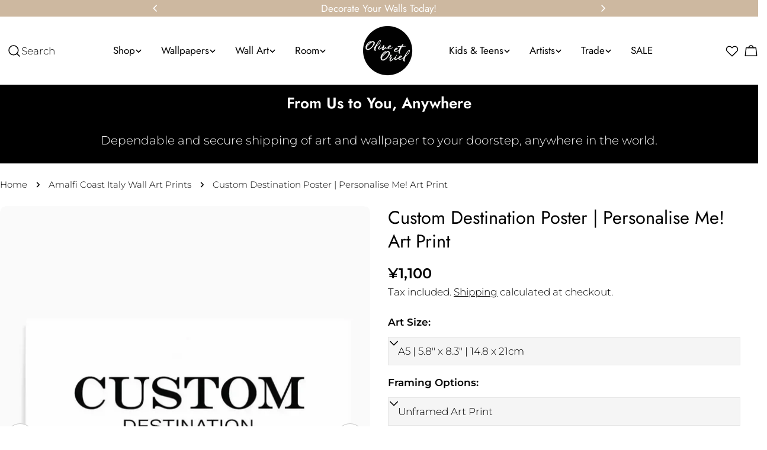

--- FILE ---
content_type: text/html; charset=utf-8
request_url: https://sapi.negate.io/script
body_size: -383
content:
YS2Bchl1A2Qzdgc7RmLifCVfnxlt0W0Ar5ncyW1rW8oZgT4nMDRMwQQjA8HRvdHhwpTEKAXx8wEyAh+VXO6gZwg=

--- FILE ---
content_type: text/javascript; charset=utf-8
request_url: https://oliveetoriel.com/en-jp/products/custom-destination-poster.js
body_size: 5246
content:
{"id":1470505254964,"title":"Custom Destination Poster | Personalise Me! Art Print","handle":"custom-destination-poster","description":"\u003cp\u003eLooking for artwork that is perfect for decorating into your home decor? Our range of wall art is perfectly suited to decorate into your living room, bedroom, office, or entryway.\u003c\/p\u003e\n\u003cp\u003eAll art is printed right here in Australia with the highest-quality materials and professional printers. You can trust our craftsmanship and attention to detail when it comes to decorating with framed art from Olive et Oriel.\u003c\/p\u003e\n\u003cul\u003e\n\u003cli\u003eAvailable as small fine art prints or extra large posters or better yet;\u003c\/li\u003e\n\u003cli\u003eWe recommend saving yourself the time and hassle of framing and have your wall art professionally framed by Olive et Oriel. Your framed art print will arrive ready-to-hang in one of our beautiful oak, white or black finish frames.\u003c\/li\u003e\n\u003cli\u003eSelect from many sizing options from small framed art through to extra large wall art\u003c\/li\u003e\n\u003cli\u003ePrinted \u0026amp; framed by trusted Australian print specialists, Olive et Oriel.\u003c\/li\u003e\n\u003cli\u003eAlso available as a canvas print here.\u003c\/li\u003e\n\u003c\/ul\u003e\n\u003cp\u003eYou'll find the perfect wall art piece to decorate and style with your wall decor and, you know it will last many years to come by shopping Australian prints online from Olive et Oriel's online store. If you have any questions about our wall art prints Australia just contact our friendly Customer Care team prior to placing your order and  they will be more than happy to help!\u003cbr\u003e\u003c\/p\u003e\n\u003cp\u003e \u003c\/p\u003e","published_at":"2022-02-25T07:31:03+11:00","created_at":"2018-11-01T16:58:28+11:00","vendor":"Olive et Oriel","type":"PRINT","tags":["ACT","Adelaide","Amalfi","angeles","ART","BONDI","Brisbane","byron","Byron ba","byron bay","california","Canberra","china","Cities","city","Cityscapes","CUSTOM","Custom Beach","Custom Quotes","DECOR","destination","DINING","Dining Room","euro","Europe","for him","greece","house","ibiza","italy","japan","joshua tree","Landscape","Landscape Art","Landscape Artworks","LIVING","location","Los Angeles","LS","marrakech","marrakesh","mediterr","mediterranean","Melbourne","MERIMBULA","new york","noosa","north coast","NSW","NYC","ON-TREND","Orientation: Landscape","Orientation_Horizontal","personalise","personalised","PRINT","Product:Art Prints","Product_Art Prints","QLD","Queensland","santa mo","santa monia peir","santa monica","santamon","South","spain","sputh america","Style_Customisable","Style_Masculine","Style_Personalised Prints","sydney","tas","tasmania","Travel Photography_Amalfi Coast","Travel Photography_Byron Bay","Travel Photography_Italy","Travel Photography_New York","Travel Photography_Noosa","Travel Photography_Spain","Travel Photography_USA","Travel Photography_Western Australia","USA","venice","venice beach","VIC","WA","western australia","Wide Art"],"price":110000,"price_min":110000,"price_max":8650000,"available":true,"price_varies":true,"compare_at_price":440000,"compare_at_price_min":440000,"compare_at_price_max":870000,"compare_at_price_varies":true,"variants":[{"id":42198516826272,"title":"A5 | 5.8\" x 8.3\" | 14.8 x 21cm \/ Unframed Art Print \/ With White Border","option1":"A5 | 5.8\" x 8.3\" | 14.8 x 21cm","option2":"Unframed Art Print","option3":"With White Border","sku":null,"requires_shipping":true,"taxable":true,"featured_image":{"id":41011703808160,"product_id":1470505254964,"position":17,"created_at":"2025-10-26T00:24:11+11:00","updated_at":"2025-12-01T19:32:27+11:00","alt":"Custom Destination Poster | Personalise Me! Art Print from Olive et Oriel where you can shop wallpaper and artworks online","width":1200,"height":1500,"src":"https:\/\/cdn.shopify.com\/s\/files\/1\/0980\/1950\/files\/Custom-Destination-Poster-_-Personalise-Me_-Art-Print-unframed-border.webp?v=1764577947","variant_ids":[42198516826272,42198517088416,42198517350560,42198517678240,42198517940384,42198518268064,42198518595744,42198518923424]},"available":true,"name":"Custom Destination Poster | Personalise Me! Art Print - A5 | 5.8\" x 8.3\" | 14.8 x 21cm \/ Unframed Art Print \/ With White Border","public_title":"A5 | 5.8\" x 8.3\" | 14.8 x 21cm \/ Unframed Art Print \/ With White Border","options":["A5 | 5.8\" x 8.3\" | 14.8 x 21cm","Unframed Art Print","With White Border"],"price":110000,"weight":0,"compare_at_price":null,"inventory_quantity":-17,"inventory_management":null,"inventory_policy":"deny","barcode":null,"featured_media":{"alt":"Custom Destination Poster | Personalise Me! Art Print from Olive et Oriel where you can shop wallpaper and artworks online","id":38520640045216,"position":17,"preview_image":{"aspect_ratio":0.8,"height":1500,"width":1200,"src":"https:\/\/cdn.shopify.com\/s\/files\/1\/0980\/1950\/files\/Custom-Destination-Poster-_-Personalise-Me_-Art-Print-unframed-border.webp?v=1764577947"}},"quantity_rule":{"min":1,"max":null,"increment":1},"quantity_price_breaks":[],"requires_selling_plan":false,"selling_plan_allocations":[]},{"id":42198516859040,"title":"A5 | 5.8\" x 8.3\" | 14.8 x 21cm \/ Unframed Art Print \/ No Border (Printed Edge to Edge)","option1":"A5 | 5.8\" x 8.3\" | 14.8 x 21cm","option2":"Unframed Art Print","option3":"No Border (Printed Edge to Edge)","sku":null,"requires_shipping":true,"taxable":true,"featured_image":{"id":41011704332448,"product_id":1470505254964,"position":18,"created_at":"2025-10-26T00:24:26+11:00","updated_at":"2025-12-01T19:32:28+11:00","alt":"Custom Destination Poster | Personalise Me! Art Print from Olive et Oriel where you can shop wallpaper and artworks online","width":1200,"height":1500,"src":"https:\/\/cdn.shopify.com\/s\/files\/1\/0980\/1950\/files\/Custom-Destination-Poster-_-Personalise-Me_-Art-Print-unframed-noborder.webp?v=1764577948","variant_ids":[42198516859040,42198517121184,42198517383328,42198517711008,42198517973152,42198518300832,42198518628512,42198518956192]},"available":true,"name":"Custom Destination Poster | Personalise Me! Art Print - A5 | 5.8\" x 8.3\" | 14.8 x 21cm \/ Unframed Art Print \/ No Border (Printed Edge to Edge)","public_title":"A5 | 5.8\" x 8.3\" | 14.8 x 21cm \/ Unframed Art Print \/ No Border (Printed Edge to Edge)","options":["A5 | 5.8\" x 8.3\" | 14.8 x 21cm","Unframed Art Print","No Border (Printed Edge to Edge)"],"price":110000,"weight":0,"compare_at_price":null,"inventory_quantity":0,"inventory_management":null,"inventory_policy":"deny","barcode":null,"featured_media":{"alt":"Custom Destination Poster | Personalise Me! Art Print from Olive et Oriel where you can shop wallpaper and artworks online","id":38520640536736,"position":18,"preview_image":{"aspect_ratio":0.8,"height":1500,"width":1200,"src":"https:\/\/cdn.shopify.com\/s\/files\/1\/0980\/1950\/files\/Custom-Destination-Poster-_-Personalise-Me_-Art-Print-unframed-noborder.webp?v=1764577948"}},"quantity_rule":{"min":1,"max":null,"increment":1},"quantity_price_breaks":[],"requires_selling_plan":false,"selling_plan_allocations":[]},{"id":42198516891808,"title":"A5 | 5.8\" x 8.3\" | 14.8 x 21cm \/ Oak \/ With White Border","option1":"A5 | 5.8\" x 8.3\" | 14.8 x 21cm","option2":"Oak","option3":"With White Border","sku":null,"requires_shipping":true,"taxable":true,"featured_image":{"id":41011700924576,"product_id":1470505254964,"position":7,"created_at":"2025-10-26T00:21:51+11:00","updated_at":"2025-12-01T19:32:09+11:00","alt":"Custom Destination Poster | Personalise Me! Art Print-Shop Greece Wall Art Prints Online with Olive et Oriel - Our collection of Greek Islands art prints offer unique wall art including blue domes of Santorini in Oia, mediterranean sea prints and incredible posters from Milos and other Greece landscape photography - this collection will add mediterranean blue to your home, perfect for updating the walls in coastal, beach house style. There is Greece art on canvas and extra large wall art with fa","width":1200,"height":1481,"src":"https:\/\/cdn.shopify.com\/s\/files\/1\/0980\/1950\/files\/[base64].webp?v=1764577929","variant_ids":[42198516891808,42198517153952,42198517416096,42198517743776,42198518005920,42198518333600,42198518661280,42198518988960]},"available":true,"name":"Custom Destination Poster | Personalise Me! Art Print - A5 | 5.8\" x 8.3\" | 14.8 x 21cm \/ Oak \/ With White Border","public_title":"A5 | 5.8\" x 8.3\" | 14.8 x 21cm \/ Oak \/ With White Border","options":["A5 | 5.8\" x 8.3\" | 14.8 x 21cm","Oak","With White Border"],"price":760000,"weight":400,"compare_at_price":null,"inventory_quantity":0,"inventory_management":null,"inventory_policy":"deny","barcode":null,"featured_media":{"alt":"Custom Destination Poster | Personalise Me! Art Print-Shop Greece Wall Art Prints Online with Olive et Oriel - Our collection of Greek Islands art prints offer unique wall art including blue domes of Santorini in Oia, mediterranean sea prints and incredible posters from Milos and other Greece landscape photography - this collection will add mediterranean blue to your home, perfect for updating the walls in coastal, beach house style. There is Greece art on canvas and extra large wall art with fa","id":38520637391008,"position":7,"preview_image":{"aspect_ratio":0.81,"height":1481,"width":1200,"src":"https:\/\/cdn.shopify.com\/s\/files\/1\/0980\/1950\/files\/[base64].webp?v=1764577929"}},"quantity_rule":{"min":1,"max":null,"increment":1},"quantity_price_breaks":[],"requires_selling_plan":false,"selling_plan_allocations":[]},{"id":42198516924576,"title":"A5 | 5.8\" x 8.3\" | 14.8 x 21cm \/ Oak \/ No Border (Printed Edge to Edge)","option1":"A5 | 5.8\" x 8.3\" | 14.8 x 21cm","option2":"Oak","option3":"No Border (Printed Edge to Edge)","sku":null,"requires_shipping":true,"taxable":true,"featured_image":{"id":41011703218336,"product_id":1470505254964,"position":16,"created_at":"2025-10-26T00:23:56+11:00","updated_at":"2025-12-01T19:32:25+11:00","alt":"Custom Destination Poster | Personalise Me! Art Print from Olive et Oriel where you can shop wallpaper and artworks online","width":1200,"height":1500,"src":"https:\/\/cdn.shopify.com\/s\/files\/1\/0980\/1950\/files\/Custom-Destination-Poster-_-Personalise-Me_-Art-Print---OAK-noborder.webp?v=1764577945","variant_ids":[42198516924576,42198517186720,42198517448864,42198517776544,42198518038688,42198518366368,42198518694048,42198519021728,43798721724576]},"available":true,"name":"Custom Destination Poster | Personalise Me! Art Print - A5 | 5.8\" x 8.3\" | 14.8 x 21cm \/ Oak \/ No Border (Printed Edge to Edge)","public_title":"A5 | 5.8\" x 8.3\" | 14.8 x 21cm \/ Oak \/ No Border (Printed Edge to Edge)","options":["A5 | 5.8\" x 8.3\" | 14.8 x 21cm","Oak","No Border (Printed Edge to Edge)"],"price":760000,"weight":400,"compare_at_price":null,"inventory_quantity":0,"inventory_management":null,"inventory_policy":"deny","barcode":null,"featured_media":{"alt":"Custom Destination Poster | Personalise Me! Art Print from Olive et Oriel where you can shop wallpaper and artworks online","id":38520639455392,"position":16,"preview_image":{"aspect_ratio":0.8,"height":1500,"width":1200,"src":"https:\/\/cdn.shopify.com\/s\/files\/1\/0980\/1950\/files\/Custom-Destination-Poster-_-Personalise-Me_-Art-Print---OAK-noborder.webp?v=1764577945"}},"quantity_rule":{"min":1,"max":null,"increment":1},"quantity_price_breaks":[],"requires_selling_plan":false,"selling_plan_allocations":[]},{"id":42198516957344,"title":"A5 | 5.8\" x 8.3\" | 14.8 x 21cm \/ White \/ With White Border","option1":"A5 | 5.8\" x 8.3\" | 14.8 x 21cm","option2":"White","option3":"With White Border","sku":null,"requires_shipping":true,"taxable":true,"featured_image":{"id":41011700957344,"product_id":1470505254964,"position":8,"created_at":"2025-10-26T00:22:05+11:00","updated_at":"2025-12-01T19:32:10+11:00","alt":"Custom Destination Poster | Personalise Me! Art Print-Shop Greece Wall Art Prints Online with Olive et Oriel - Our collection of Greek Islands art prints offer unique wall art including blue domes of Santorini in Oia, mediterranean sea prints and incredible posters from Milos and other Greece landscape photography - this collection will add mediterranean blue to your home, perfect for updating the walls in coastal, beach house style. There is Greece art on canvas and extra large wall art with fa","width":957,"height":1181,"src":"https:\/\/cdn.shopify.com\/s\/files\/1\/0980\/1950\/files\/[base64].webp?v=1764577930","variant_ids":[42198516957344,42198517219488,42198517481632,42198517809312,42198518071456,42198518399136,42198518726816,42198519054496]},"available":true,"name":"Custom Destination Poster | Personalise Me! Art Print - A5 | 5.8\" x 8.3\" | 14.8 x 21cm \/ White \/ With White Border","public_title":"A5 | 5.8\" x 8.3\" | 14.8 x 21cm \/ White \/ With White Border","options":["A5 | 5.8\" x 8.3\" | 14.8 x 21cm","White","With White Border"],"price":760000,"weight":400,"compare_at_price":null,"inventory_quantity":0,"inventory_management":null,"inventory_policy":"deny","barcode":null,"featured_media":{"alt":"Custom Destination Poster | Personalise Me! Art Print-Shop Greece Wall Art Prints Online with Olive et Oriel - Our collection of Greek Islands art prints offer unique wall art including blue domes of Santorini in Oia, mediterranean sea prints and incredible posters from Milos and other Greece landscape photography - this collection will add mediterranean blue to your home, perfect for updating the walls in coastal, beach house style. There is Greece art on canvas and extra large wall art with fa","id":38520637423776,"position":8,"preview_image":{"aspect_ratio":0.81,"height":1181,"width":957,"src":"https:\/\/cdn.shopify.com\/s\/files\/1\/0980\/1950\/files\/[base64].webp?v=1764577930"}},"quantity_rule":{"min":1,"max":null,"increment":1},"quantity_price_breaks":[],"requires_selling_plan":false,"selling_plan_allocations":[]},{"id":42198516990112,"title":"A5 | 5.8\" x 8.3\" | 14.8 x 21cm \/ White \/ No Border (Printed Edge to Edge)","option1":"A5 | 5.8\" x 8.3\" | 14.8 x 21cm","option2":"White","option3":"No Border (Printed Edge to Edge)","sku":null,"requires_shipping":true,"taxable":true,"featured_image":{"id":41011705282720,"product_id":1470505254964,"position":20,"created_at":"2025-10-26T00:24:53+11:00","updated_at":"2025-12-01T19:32:32+11:00","alt":"Custom Destination Poster | Personalise Me! Art Print from Olive et Oriel where you can shop wallpaper and artworks online","width":1200,"height":1500,"src":"https:\/\/cdn.shopify.com\/s\/files\/1\/0980\/1950\/files\/Custom-Destination-Poster-_-Personalise-Me_-Art-Print---WHITE-noborder.webp?v=1764577952","variant_ids":[42198516990112,42198517252256,42198517514400,42198517842080,42198518104224,42198518431904,42198518759584,42198519087264,43798721790112]},"available":true,"name":"Custom Destination Poster | Personalise Me! Art Print - A5 | 5.8\" x 8.3\" | 14.8 x 21cm \/ White \/ No Border (Printed Edge to Edge)","public_title":"A5 | 5.8\" x 8.3\" | 14.8 x 21cm \/ White \/ No Border (Printed Edge to Edge)","options":["A5 | 5.8\" x 8.3\" | 14.8 x 21cm","White","No Border (Printed Edge to Edge)"],"price":760000,"weight":400,"compare_at_price":null,"inventory_quantity":0,"inventory_management":null,"inventory_policy":"deny","barcode":null,"featured_media":{"alt":"Custom Destination Poster | Personalise Me! Art Print from Olive et Oriel where you can shop wallpaper and artworks online","id":38520641487008,"position":20,"preview_image":{"aspect_ratio":0.8,"height":1500,"width":1200,"src":"https:\/\/cdn.shopify.com\/s\/files\/1\/0980\/1950\/files\/Custom-Destination-Poster-_-Personalise-Me_-Art-Print---WHITE-noborder.webp?v=1764577952"}},"quantity_rule":{"min":1,"max":null,"increment":1},"quantity_price_breaks":[],"requires_selling_plan":false,"selling_plan_allocations":[]},{"id":42198517022880,"title":"A5 | 5.8\" x 8.3\" | 14.8 x 21cm \/ Black \/ With White Border","option1":"A5 | 5.8\" x 8.3\" | 14.8 x 21cm","option2":"Black","option3":"With White Border","sku":null,"requires_shipping":true,"taxable":true,"featured_image":{"id":41011700990112,"product_id":1470505254964,"position":9,"created_at":"2025-10-26T00:22:21+11:00","updated_at":"2025-12-01T19:32:13+11:00","alt":"Custom Destination Poster | Personalise Me! Art Print-Shop Greece Wall Art Prints Online with Olive et Oriel - Our collection of Greek Islands art prints offer unique wall art including blue domes of Santorini in Oia, mediterranean sea prints and incredible posters from Milos and other Greece landscape photography - this collection will add mediterranean blue to your home, perfect for updating the walls in coastal, beach house style. There is Greece art on canvas and extra large wall art with fa","width":1944,"height":2378,"src":"https:\/\/cdn.shopify.com\/s\/files\/1\/0980\/1950\/files\/[base64].webp?v=1764577933","variant_ids":[42198517022880,42198517285024,42198517547168,42198517874848,42198518136992,42198518464672,42198518792352,42198519120032]},"available":true,"name":"Custom Destination Poster | Personalise Me! Art Print - A5 | 5.8\" x 8.3\" | 14.8 x 21cm \/ Black \/ With White Border","public_title":"A5 | 5.8\" x 8.3\" | 14.8 x 21cm \/ Black \/ With White Border","options":["A5 | 5.8\" x 8.3\" | 14.8 x 21cm","Black","With White Border"],"price":760000,"weight":400,"compare_at_price":null,"inventory_quantity":-1,"inventory_management":null,"inventory_policy":"deny","barcode":null,"featured_media":{"alt":"Custom Destination Poster | Personalise Me! Art Print-Shop Greece Wall Art Prints Online with Olive et Oriel - Our collection of Greek Islands art prints offer unique wall art including blue domes of Santorini in Oia, mediterranean sea prints and incredible posters from Milos and other Greece landscape photography - this collection will add mediterranean blue to your home, perfect for updating the walls in coastal, beach house style. There is Greece art on canvas and extra large wall art with fa","id":38520637456544,"position":9,"preview_image":{"aspect_ratio":0.817,"height":2378,"width":1944,"src":"https:\/\/cdn.shopify.com\/s\/files\/1\/0980\/1950\/files\/[base64].webp?v=1764577933"}},"quantity_rule":{"min":1,"max":null,"increment":1},"quantity_price_breaks":[],"requires_selling_plan":false,"selling_plan_allocations":[]},{"id":42198517055648,"title":"A5 | 5.8\" x 8.3\" | 14.8 x 21cm \/ Black \/ No Border (Printed Edge to Edge)","option1":"A5 | 5.8\" x 8.3\" | 14.8 x 21cm","option2":"Black","option3":"No Border (Printed Edge to Edge)","sku":null,"requires_shipping":true,"taxable":true,"featured_image":{"id":41011702497440,"product_id":1470505254964,"position":15,"created_at":"2025-10-26T00:23:42+11:00","updated_at":"2025-12-01T19:32:23+11:00","alt":"Custom Destination Poster | Personalise Me! Art Print from Olive et Oriel where you can shop wallpaper and artworks online","width":1200,"height":1500,"src":"https:\/\/cdn.shopify.com\/s\/files\/1\/0980\/1950\/files\/Custom-Destination-Poster-_-Personalise-Me_-Art-Print---BLACK-noborder.webp?v=1764577943","variant_ids":[42198517055648,42198517317792,42198517579936,42198517907616,42198518169760,42198518497440,42198518825120,42198519152800,43798721659040]},"available":true,"name":"Custom Destination Poster | Personalise Me! Art Print - A5 | 5.8\" x 8.3\" | 14.8 x 21cm \/ Black \/ No Border (Printed Edge to Edge)","public_title":"A5 | 5.8\" x 8.3\" | 14.8 x 21cm \/ Black \/ No Border (Printed Edge to Edge)","options":["A5 | 5.8\" x 8.3\" | 14.8 x 21cm","Black","No Border (Printed Edge to Edge)"],"price":760000,"weight":400,"compare_at_price":null,"inventory_quantity":0,"inventory_management":null,"inventory_policy":"deny","barcode":null,"featured_media":{"alt":"Custom Destination Poster | Personalise Me! Art Print from Olive et Oriel where you can shop wallpaper and artworks online","id":38520638734496,"position":15,"preview_image":{"aspect_ratio":0.8,"height":1500,"width":1200,"src":"https:\/\/cdn.shopify.com\/s\/files\/1\/0980\/1950\/files\/Custom-Destination-Poster-_-Personalise-Me_-Art-Print---BLACK-noborder.webp?v=1764577943"}},"quantity_rule":{"min":1,"max":null,"increment":1},"quantity_price_breaks":[],"requires_selling_plan":false,"selling_plan_allocations":[]},{"id":42198517088416,"title":"A4 | 8.3\" x 11.7\" | 21 x 29.7cm \/ Unframed Art Print \/ With White Border","option1":"A4 | 8.3\" x 11.7\" | 21 x 29.7cm","option2":"Unframed Art Print","option3":"With White Border","sku":null,"requires_shipping":true,"taxable":true,"featured_image":{"id":41011703808160,"product_id":1470505254964,"position":17,"created_at":"2025-10-26T00:24:11+11:00","updated_at":"2025-12-01T19:32:27+11:00","alt":"Custom Destination Poster | Personalise Me! Art Print from Olive et Oriel where you can shop wallpaper and artworks online","width":1200,"height":1500,"src":"https:\/\/cdn.shopify.com\/s\/files\/1\/0980\/1950\/files\/Custom-Destination-Poster-_-Personalise-Me_-Art-Print-unframed-border.webp?v=1764577947","variant_ids":[42198516826272,42198517088416,42198517350560,42198517678240,42198517940384,42198518268064,42198518595744,42198518923424]},"available":true,"name":"Custom Destination Poster | Personalise Me! Art Print - A4 | 8.3\" x 11.7\" | 21 x 29.7cm \/ Unframed Art Print \/ With White Border","public_title":"A4 | 8.3\" x 11.7\" | 21 x 29.7cm \/ Unframed Art Print \/ With White Border","options":["A4 | 8.3\" x 11.7\" | 21 x 29.7cm","Unframed Art Print","With White Border"],"price":330000,"weight":0,"compare_at_price":null,"inventory_quantity":-3,"inventory_management":null,"inventory_policy":"deny","barcode":null,"featured_media":{"alt":"Custom Destination Poster | Personalise Me! Art Print from Olive et Oriel where you can shop wallpaper and artworks online","id":38520640045216,"position":17,"preview_image":{"aspect_ratio":0.8,"height":1500,"width":1200,"src":"https:\/\/cdn.shopify.com\/s\/files\/1\/0980\/1950\/files\/Custom-Destination-Poster-_-Personalise-Me_-Art-Print-unframed-border.webp?v=1764577947"}},"quantity_rule":{"min":1,"max":null,"increment":1},"quantity_price_breaks":[],"requires_selling_plan":false,"selling_plan_allocations":[]},{"id":42198517121184,"title":"A4 | 8.3\" x 11.7\" | 21 x 29.7cm \/ Unframed Art Print \/ No Border (Printed Edge to Edge)","option1":"A4 | 8.3\" x 11.7\" | 21 x 29.7cm","option2":"Unframed Art Print","option3":"No Border (Printed Edge to Edge)","sku":null,"requires_shipping":true,"taxable":true,"featured_image":{"id":41011704332448,"product_id":1470505254964,"position":18,"created_at":"2025-10-26T00:24:26+11:00","updated_at":"2025-12-01T19:32:28+11:00","alt":"Custom Destination Poster | Personalise Me! Art Print from Olive et Oriel where you can shop wallpaper and artworks online","width":1200,"height":1500,"src":"https:\/\/cdn.shopify.com\/s\/files\/1\/0980\/1950\/files\/Custom-Destination-Poster-_-Personalise-Me_-Art-Print-unframed-noborder.webp?v=1764577948","variant_ids":[42198516859040,42198517121184,42198517383328,42198517711008,42198517973152,42198518300832,42198518628512,42198518956192]},"available":true,"name":"Custom Destination Poster | Personalise Me! Art Print - A4 | 8.3\" x 11.7\" | 21 x 29.7cm \/ Unframed Art Print \/ No Border (Printed Edge to Edge)","public_title":"A4 | 8.3\" x 11.7\" | 21 x 29.7cm \/ Unframed Art Print \/ No Border (Printed Edge to Edge)","options":["A4 | 8.3\" x 11.7\" | 21 x 29.7cm","Unframed Art Print","No Border (Printed Edge to Edge)"],"price":330000,"weight":0,"compare_at_price":null,"inventory_quantity":-5,"inventory_management":null,"inventory_policy":"deny","barcode":null,"featured_media":{"alt":"Custom Destination Poster | Personalise Me! Art Print from Olive et Oriel where you can shop wallpaper and artworks online","id":38520640536736,"position":18,"preview_image":{"aspect_ratio":0.8,"height":1500,"width":1200,"src":"https:\/\/cdn.shopify.com\/s\/files\/1\/0980\/1950\/files\/Custom-Destination-Poster-_-Personalise-Me_-Art-Print-unframed-noborder.webp?v=1764577948"}},"quantity_rule":{"min":1,"max":null,"increment":1},"quantity_price_breaks":[],"requires_selling_plan":false,"selling_plan_allocations":[]},{"id":42198517153952,"title":"A4 | 8.3\" x 11.7\" | 21 x 29.7cm \/ Oak \/ With White Border","option1":"A4 | 8.3\" x 11.7\" | 21 x 29.7cm","option2":"Oak","option3":"With White Border","sku":null,"requires_shipping":true,"taxable":true,"featured_image":{"id":41011700924576,"product_id":1470505254964,"position":7,"created_at":"2025-10-26T00:21:51+11:00","updated_at":"2025-12-01T19:32:09+11:00","alt":"Custom Destination Poster | Personalise Me! Art Print-Shop Greece Wall Art Prints Online with Olive et Oriel - Our collection of Greek Islands art prints offer unique wall art including blue domes of Santorini in Oia, mediterranean sea prints and incredible posters from Milos and other Greece landscape photography - this collection will add mediterranean blue to your home, perfect for updating the walls in coastal, beach house style. There is Greece art on canvas and extra large wall art with fa","width":1200,"height":1481,"src":"https:\/\/cdn.shopify.com\/s\/files\/1\/0980\/1950\/files\/[base64].webp?v=1764577929","variant_ids":[42198516891808,42198517153952,42198517416096,42198517743776,42198518005920,42198518333600,42198518661280,42198518988960]},"available":true,"name":"Custom Destination Poster | Personalise Me! Art Print - A4 | 8.3\" x 11.7\" | 21 x 29.7cm \/ Oak \/ With White Border","public_title":"A4 | 8.3\" x 11.7\" | 21 x 29.7cm \/ Oak \/ With White Border","options":["A4 | 8.3\" x 11.7\" | 21 x 29.7cm","Oak","With White Border"],"price":760000,"weight":620,"compare_at_price":760000,"inventory_quantity":-1,"inventory_management":null,"inventory_policy":"deny","barcode":null,"featured_media":{"alt":"Custom Destination Poster | Personalise Me! Art Print-Shop Greece Wall Art Prints Online with Olive et Oriel - Our collection of Greek Islands art prints offer unique wall art including blue domes of Santorini in Oia, mediterranean sea prints and incredible posters from Milos and other Greece landscape photography - this collection will add mediterranean blue to your home, perfect for updating the walls in coastal, beach house style. There is Greece art on canvas and extra large wall art with fa","id":38520637391008,"position":7,"preview_image":{"aspect_ratio":0.81,"height":1481,"width":1200,"src":"https:\/\/cdn.shopify.com\/s\/files\/1\/0980\/1950\/files\/[base64].webp?v=1764577929"}},"quantity_rule":{"min":1,"max":null,"increment":1},"quantity_price_breaks":[],"requires_selling_plan":false,"selling_plan_allocations":[]},{"id":42198517186720,"title":"A4 | 8.3\" x 11.7\" | 21 x 29.7cm \/ Oak \/ No Border (Printed Edge to Edge)","option1":"A4 | 8.3\" x 11.7\" | 21 x 29.7cm","option2":"Oak","option3":"No Border (Printed Edge to Edge)","sku":null,"requires_shipping":true,"taxable":true,"featured_image":{"id":41011703218336,"product_id":1470505254964,"position":16,"created_at":"2025-10-26T00:23:56+11:00","updated_at":"2025-12-01T19:32:25+11:00","alt":"Custom Destination Poster | Personalise Me! Art Print from Olive et Oriel where you can shop wallpaper and artworks online","width":1200,"height":1500,"src":"https:\/\/cdn.shopify.com\/s\/files\/1\/0980\/1950\/files\/Custom-Destination-Poster-_-Personalise-Me_-Art-Print---OAK-noborder.webp?v=1764577945","variant_ids":[42198516924576,42198517186720,42198517448864,42198517776544,42198518038688,42198518366368,42198518694048,42198519021728,43798721724576]},"available":true,"name":"Custom Destination Poster | Personalise Me! Art Print - A4 | 8.3\" x 11.7\" | 21 x 29.7cm \/ Oak \/ No Border (Printed Edge to Edge)","public_title":"A4 | 8.3\" x 11.7\" | 21 x 29.7cm \/ Oak \/ No Border (Printed Edge to Edge)","options":["A4 | 8.3\" x 11.7\" | 21 x 29.7cm","Oak","No Border (Printed Edge to Edge)"],"price":760000,"weight":620,"compare_at_price":760000,"inventory_quantity":0,"inventory_management":null,"inventory_policy":"deny","barcode":null,"featured_media":{"alt":"Custom Destination Poster | Personalise Me! Art Print from Olive et Oriel where you can shop wallpaper and artworks online","id":38520639455392,"position":16,"preview_image":{"aspect_ratio":0.8,"height":1500,"width":1200,"src":"https:\/\/cdn.shopify.com\/s\/files\/1\/0980\/1950\/files\/Custom-Destination-Poster-_-Personalise-Me_-Art-Print---OAK-noborder.webp?v=1764577945"}},"quantity_rule":{"min":1,"max":null,"increment":1},"quantity_price_breaks":[],"requires_selling_plan":false,"selling_plan_allocations":[]},{"id":42198517219488,"title":"A4 | 8.3\" x 11.7\" | 21 x 29.7cm \/ White \/ With White Border","option1":"A4 | 8.3\" x 11.7\" | 21 x 29.7cm","option2":"White","option3":"With White Border","sku":null,"requires_shipping":true,"taxable":true,"featured_image":{"id":41011700957344,"product_id":1470505254964,"position":8,"created_at":"2025-10-26T00:22:05+11:00","updated_at":"2025-12-01T19:32:10+11:00","alt":"Custom Destination Poster | Personalise Me! Art Print-Shop Greece Wall Art Prints Online with Olive et Oriel - Our collection of Greek Islands art prints offer unique wall art including blue domes of Santorini in Oia, mediterranean sea prints and incredible posters from Milos and other Greece landscape photography - this collection will add mediterranean blue to your home, perfect for updating the walls in coastal, beach house style. There is Greece art on canvas and extra large wall art with fa","width":957,"height":1181,"src":"https:\/\/cdn.shopify.com\/s\/files\/1\/0980\/1950\/files\/[base64].webp?v=1764577930","variant_ids":[42198516957344,42198517219488,42198517481632,42198517809312,42198518071456,42198518399136,42198518726816,42198519054496]},"available":true,"name":"Custom Destination Poster | Personalise Me! Art Print - A4 | 8.3\" x 11.7\" | 21 x 29.7cm \/ White \/ With White Border","public_title":"A4 | 8.3\" x 11.7\" | 21 x 29.7cm \/ White \/ With White Border","options":["A4 | 8.3\" x 11.7\" | 21 x 29.7cm","White","With White Border"],"price":760000,"weight":620,"compare_at_price":760000,"inventory_quantity":0,"inventory_management":null,"inventory_policy":"deny","barcode":null,"featured_media":{"alt":"Custom Destination Poster | Personalise Me! Art Print-Shop Greece Wall Art Prints Online with Olive et Oriel - Our collection of Greek Islands art prints offer unique wall art including blue domes of Santorini in Oia, mediterranean sea prints and incredible posters from Milos and other Greece landscape photography - this collection will add mediterranean blue to your home, perfect for updating the walls in coastal, beach house style. There is Greece art on canvas and extra large wall art with fa","id":38520637423776,"position":8,"preview_image":{"aspect_ratio":0.81,"height":1181,"width":957,"src":"https:\/\/cdn.shopify.com\/s\/files\/1\/0980\/1950\/files\/[base64].webp?v=1764577930"}},"quantity_rule":{"min":1,"max":null,"increment":1},"quantity_price_breaks":[],"requires_selling_plan":false,"selling_plan_allocations":[]},{"id":42198517252256,"title":"A4 | 8.3\" x 11.7\" | 21 x 29.7cm \/ White \/ No Border (Printed Edge to Edge)","option1":"A4 | 8.3\" x 11.7\" | 21 x 29.7cm","option2":"White","option3":"No Border (Printed Edge to Edge)","sku":null,"requires_shipping":true,"taxable":true,"featured_image":{"id":41011705282720,"product_id":1470505254964,"position":20,"created_at":"2025-10-26T00:24:53+11:00","updated_at":"2025-12-01T19:32:32+11:00","alt":"Custom Destination Poster | Personalise Me! Art Print from Olive et Oriel where you can shop wallpaper and artworks online","width":1200,"height":1500,"src":"https:\/\/cdn.shopify.com\/s\/files\/1\/0980\/1950\/files\/Custom-Destination-Poster-_-Personalise-Me_-Art-Print---WHITE-noborder.webp?v=1764577952","variant_ids":[42198516990112,42198517252256,42198517514400,42198517842080,42198518104224,42198518431904,42198518759584,42198519087264,43798721790112]},"available":true,"name":"Custom Destination Poster | Personalise Me! Art Print - A4 | 8.3\" x 11.7\" | 21 x 29.7cm \/ White \/ No Border (Printed Edge to Edge)","public_title":"A4 | 8.3\" x 11.7\" | 21 x 29.7cm \/ White \/ No Border (Printed Edge to Edge)","options":["A4 | 8.3\" x 11.7\" | 21 x 29.7cm","White","No Border (Printed Edge to Edge)"],"price":760000,"weight":620,"compare_at_price":760000,"inventory_quantity":0,"inventory_management":null,"inventory_policy":"deny","barcode":null,"featured_media":{"alt":"Custom Destination Poster | Personalise Me! Art Print from Olive et Oriel where you can shop wallpaper and artworks online","id":38520641487008,"position":20,"preview_image":{"aspect_ratio":0.8,"height":1500,"width":1200,"src":"https:\/\/cdn.shopify.com\/s\/files\/1\/0980\/1950\/files\/Custom-Destination-Poster-_-Personalise-Me_-Art-Print---WHITE-noborder.webp?v=1764577952"}},"quantity_rule":{"min":1,"max":null,"increment":1},"quantity_price_breaks":[],"requires_selling_plan":false,"selling_plan_allocations":[]},{"id":42198517285024,"title":"A4 | 8.3\" x 11.7\" | 21 x 29.7cm \/ Black \/ With White Border","option1":"A4 | 8.3\" x 11.7\" | 21 x 29.7cm","option2":"Black","option3":"With White Border","sku":null,"requires_shipping":true,"taxable":true,"featured_image":{"id":41011700990112,"product_id":1470505254964,"position":9,"created_at":"2025-10-26T00:22:21+11:00","updated_at":"2025-12-01T19:32:13+11:00","alt":"Custom Destination Poster | Personalise Me! Art Print-Shop Greece Wall Art Prints Online with Olive et Oriel - Our collection of Greek Islands art prints offer unique wall art including blue domes of Santorini in Oia, mediterranean sea prints and incredible posters from Milos and other Greece landscape photography - this collection will add mediterranean blue to your home, perfect for updating the walls in coastal, beach house style. There is Greece art on canvas and extra large wall art with fa","width":1944,"height":2378,"src":"https:\/\/cdn.shopify.com\/s\/files\/1\/0980\/1950\/files\/[base64].webp?v=1764577933","variant_ids":[42198517022880,42198517285024,42198517547168,42198517874848,42198518136992,42198518464672,42198518792352,42198519120032]},"available":true,"name":"Custom Destination Poster | Personalise Me! Art Print - A4 | 8.3\" x 11.7\" | 21 x 29.7cm \/ Black \/ With White Border","public_title":"A4 | 8.3\" x 11.7\" | 21 x 29.7cm \/ Black \/ With White Border","options":["A4 | 8.3\" x 11.7\" | 21 x 29.7cm","Black","With White Border"],"price":760000,"weight":620,"compare_at_price":760000,"inventory_quantity":0,"inventory_management":null,"inventory_policy":"deny","barcode":null,"featured_media":{"alt":"Custom Destination Poster | Personalise Me! Art Print-Shop Greece Wall Art Prints Online with Olive et Oriel - Our collection of Greek Islands art prints offer unique wall art including blue domes of Santorini in Oia, mediterranean sea prints and incredible posters from Milos and other Greece landscape photography - this collection will add mediterranean blue to your home, perfect for updating the walls in coastal, beach house style. There is Greece art on canvas and extra large wall art with fa","id":38520637456544,"position":9,"preview_image":{"aspect_ratio":0.817,"height":2378,"width":1944,"src":"https:\/\/cdn.shopify.com\/s\/files\/1\/0980\/1950\/files\/[base64].webp?v=1764577933"}},"quantity_rule":{"min":1,"max":null,"increment":1},"quantity_price_breaks":[],"requires_selling_plan":false,"selling_plan_allocations":[]},{"id":42198517317792,"title":"A4 | 8.3\" x 11.7\" | 21 x 29.7cm \/ Black \/ No Border (Printed Edge to Edge)","option1":"A4 | 8.3\" x 11.7\" | 21 x 29.7cm","option2":"Black","option3":"No Border (Printed Edge to Edge)","sku":null,"requires_shipping":true,"taxable":true,"featured_image":{"id":41011702497440,"product_id":1470505254964,"position":15,"created_at":"2025-10-26T00:23:42+11:00","updated_at":"2025-12-01T19:32:23+11:00","alt":"Custom Destination Poster | Personalise Me! Art Print from Olive et Oriel where you can shop wallpaper and artworks online","width":1200,"height":1500,"src":"https:\/\/cdn.shopify.com\/s\/files\/1\/0980\/1950\/files\/Custom-Destination-Poster-_-Personalise-Me_-Art-Print---BLACK-noborder.webp?v=1764577943","variant_ids":[42198517055648,42198517317792,42198517579936,42198517907616,42198518169760,42198518497440,42198518825120,42198519152800,43798721659040]},"available":true,"name":"Custom Destination Poster | Personalise Me! Art Print - A4 | 8.3\" x 11.7\" | 21 x 29.7cm \/ Black \/ No Border (Printed Edge to Edge)","public_title":"A4 | 8.3\" x 11.7\" | 21 x 29.7cm \/ Black \/ No Border (Printed Edge to Edge)","options":["A4 | 8.3\" x 11.7\" | 21 x 29.7cm","Black","No Border (Printed Edge to Edge)"],"price":760000,"weight":620,"compare_at_price":760000,"inventory_quantity":-1,"inventory_management":null,"inventory_policy":"deny","barcode":null,"featured_media":{"alt":"Custom Destination Poster | Personalise Me! Art Print from Olive et Oriel where you can shop wallpaper and artworks online","id":38520638734496,"position":15,"preview_image":{"aspect_ratio":0.8,"height":1500,"width":1200,"src":"https:\/\/cdn.shopify.com\/s\/files\/1\/0980\/1950\/files\/Custom-Destination-Poster-_-Personalise-Me_-Art-Print---BLACK-noborder.webp?v=1764577943"}},"quantity_rule":{"min":1,"max":null,"increment":1},"quantity_price_breaks":[],"requires_selling_plan":false,"selling_plan_allocations":[]},{"id":42198517350560,"title":"A3 | 11.7\" x 16.5\" | 29.7 x 42 cm \/ Unframed Art Print \/ With White Border","option1":"A3 | 11.7\" x 16.5\" | 29.7 x 42 cm","option2":"Unframed Art Print","option3":"With White Border","sku":null,"requires_shipping":true,"taxable":true,"featured_image":{"id":41011703808160,"product_id":1470505254964,"position":17,"created_at":"2025-10-26T00:24:11+11:00","updated_at":"2025-12-01T19:32:27+11:00","alt":"Custom Destination Poster | Personalise Me! Art Print from Olive et Oriel where you can shop wallpaper and artworks online","width":1200,"height":1500,"src":"https:\/\/cdn.shopify.com\/s\/files\/1\/0980\/1950\/files\/Custom-Destination-Poster-_-Personalise-Me_-Art-Print-unframed-border.webp?v=1764577947","variant_ids":[42198516826272,42198517088416,42198517350560,42198517678240,42198517940384,42198518268064,42198518595744,42198518923424]},"available":true,"name":"Custom Destination Poster | Personalise Me! Art Print - A3 | 11.7\" x 16.5\" | 29.7 x 42 cm \/ Unframed Art Print \/ With White Border","public_title":"A3 | 11.7\" x 16.5\" | 29.7 x 42 cm \/ Unframed Art Print \/ With White Border","options":["A3 | 11.7\" x 16.5\" | 29.7 x 42 cm","Unframed Art Print","With White Border"],"price":550000,"weight":0,"compare_at_price":440000,"inventory_quantity":0,"inventory_management":null,"inventory_policy":"deny","barcode":null,"featured_media":{"alt":"Custom Destination Poster | Personalise Me! Art Print from Olive et Oriel where you can shop wallpaper and artworks online","id":38520640045216,"position":17,"preview_image":{"aspect_ratio":0.8,"height":1500,"width":1200,"src":"https:\/\/cdn.shopify.com\/s\/files\/1\/0980\/1950\/files\/Custom-Destination-Poster-_-Personalise-Me_-Art-Print-unframed-border.webp?v=1764577947"}},"quantity_rule":{"min":1,"max":null,"increment":1},"quantity_price_breaks":[],"requires_selling_plan":false,"selling_plan_allocations":[]},{"id":42198517383328,"title":"A3 | 11.7\" x 16.5\" | 29.7 x 42 cm \/ Unframed Art Print \/ No Border (Printed Edge to Edge)","option1":"A3 | 11.7\" x 16.5\" | 29.7 x 42 cm","option2":"Unframed Art Print","option3":"No Border (Printed Edge to Edge)","sku":null,"requires_shipping":true,"taxable":true,"featured_image":{"id":41011704332448,"product_id":1470505254964,"position":18,"created_at":"2025-10-26T00:24:26+11:00","updated_at":"2025-12-01T19:32:28+11:00","alt":"Custom Destination Poster | Personalise Me! Art Print from Olive et Oriel where you can shop wallpaper and artworks online","width":1200,"height":1500,"src":"https:\/\/cdn.shopify.com\/s\/files\/1\/0980\/1950\/files\/Custom-Destination-Poster-_-Personalise-Me_-Art-Print-unframed-noborder.webp?v=1764577948","variant_ids":[42198516859040,42198517121184,42198517383328,42198517711008,42198517973152,42198518300832,42198518628512,42198518956192]},"available":true,"name":"Custom Destination Poster | Personalise Me! Art Print - A3 | 11.7\" x 16.5\" | 29.7 x 42 cm \/ Unframed Art Print \/ No Border (Printed Edge to Edge)","public_title":"A3 | 11.7\" x 16.5\" | 29.7 x 42 cm \/ Unframed Art Print \/ No Border (Printed Edge to Edge)","options":["A3 | 11.7\" x 16.5\" | 29.7 x 42 cm","Unframed Art Print","No Border (Printed Edge to Edge)"],"price":550000,"weight":0,"compare_at_price":440000,"inventory_quantity":-2,"inventory_management":null,"inventory_policy":"deny","barcode":null,"featured_media":{"alt":"Custom Destination Poster | Personalise Me! Art Print from Olive et Oriel where you can shop wallpaper and artworks online","id":38520640536736,"position":18,"preview_image":{"aspect_ratio":0.8,"height":1500,"width":1200,"src":"https:\/\/cdn.shopify.com\/s\/files\/1\/0980\/1950\/files\/Custom-Destination-Poster-_-Personalise-Me_-Art-Print-unframed-noborder.webp?v=1764577948"}},"quantity_rule":{"min":1,"max":null,"increment":1},"quantity_price_breaks":[],"requires_selling_plan":false,"selling_plan_allocations":[]},{"id":42198517416096,"title":"A3 | 11.7\" x 16.5\" | 29.7 x 42 cm \/ Oak \/ With White Border","option1":"A3 | 11.7\" x 16.5\" | 29.7 x 42 cm","option2":"Oak","option3":"With White Border","sku":null,"requires_shipping":true,"taxable":true,"featured_image":{"id":41011700924576,"product_id":1470505254964,"position":7,"created_at":"2025-10-26T00:21:51+11:00","updated_at":"2025-12-01T19:32:09+11:00","alt":"Custom Destination Poster | Personalise Me! Art Print-Shop Greece Wall Art Prints Online with Olive et Oriel - Our collection of Greek Islands art prints offer unique wall art including blue domes of Santorini in Oia, mediterranean sea prints and incredible posters from Milos and other Greece landscape photography - this collection will add mediterranean blue to your home, perfect for updating the walls in coastal, beach house style. There is Greece art on canvas and extra large wall art with fa","width":1200,"height":1481,"src":"https:\/\/cdn.shopify.com\/s\/files\/1\/0980\/1950\/files\/[base64].webp?v=1764577929","variant_ids":[42198516891808,42198517153952,42198517416096,42198517743776,42198518005920,42198518333600,42198518661280,42198518988960]},"available":true,"name":"Custom Destination Poster | Personalise Me! Art Print - A3 | 11.7\" x 16.5\" | 29.7 x 42 cm \/ Oak \/ With White Border","public_title":"A3 | 11.7\" x 16.5\" | 29.7 x 42 cm \/ Oak \/ With White Border","options":["A3 | 11.7\" x 16.5\" | 29.7 x 42 cm","Oak","With White Border"],"price":820000,"weight":1020,"compare_at_price":870000,"inventory_quantity":-2,"inventory_management":null,"inventory_policy":"deny","barcode":null,"featured_media":{"alt":"Custom Destination Poster | Personalise Me! Art Print-Shop Greece Wall Art Prints Online with Olive et Oriel - Our collection of Greek Islands art prints offer unique wall art including blue domes of Santorini in Oia, mediterranean sea prints and incredible posters from Milos and other Greece landscape photography - this collection will add mediterranean blue to your home, perfect for updating the walls in coastal, beach house style. There is Greece art on canvas and extra large wall art with fa","id":38520637391008,"position":7,"preview_image":{"aspect_ratio":0.81,"height":1481,"width":1200,"src":"https:\/\/cdn.shopify.com\/s\/files\/1\/0980\/1950\/files\/[base64].webp?v=1764577929"}},"quantity_rule":{"min":1,"max":null,"increment":1},"quantity_price_breaks":[],"requires_selling_plan":false,"selling_plan_allocations":[]},{"id":42198517448864,"title":"A3 | 11.7\" x 16.5\" | 29.7 x 42 cm \/ Oak \/ No Border (Printed Edge to Edge)","option1":"A3 | 11.7\" x 16.5\" | 29.7 x 42 cm","option2":"Oak","option3":"No Border (Printed Edge to Edge)","sku":null,"requires_shipping":true,"taxable":true,"featured_image":{"id":41011703218336,"product_id":1470505254964,"position":16,"created_at":"2025-10-26T00:23:56+11:00","updated_at":"2025-12-01T19:32:25+11:00","alt":"Custom Destination Poster | Personalise Me! Art Print from Olive et Oriel where you can shop wallpaper and artworks online","width":1200,"height":1500,"src":"https:\/\/cdn.shopify.com\/s\/files\/1\/0980\/1950\/files\/Custom-Destination-Poster-_-Personalise-Me_-Art-Print---OAK-noborder.webp?v=1764577945","variant_ids":[42198516924576,42198517186720,42198517448864,42198517776544,42198518038688,42198518366368,42198518694048,42198519021728,43798721724576]},"available":true,"name":"Custom Destination Poster | Personalise Me! Art Print - A3 | 11.7\" x 16.5\" | 29.7 x 42 cm \/ Oak \/ No Border (Printed Edge to Edge)","public_title":"A3 | 11.7\" x 16.5\" | 29.7 x 42 cm \/ Oak \/ No Border (Printed Edge to Edge)","options":["A3 | 11.7\" x 16.5\" | 29.7 x 42 cm","Oak","No Border (Printed Edge to Edge)"],"price":820000,"weight":1020,"compare_at_price":870000,"inventory_quantity":0,"inventory_management":null,"inventory_policy":"deny","barcode":null,"featured_media":{"alt":"Custom Destination Poster | Personalise Me! Art Print from Olive et Oriel where you can shop wallpaper and artworks online","id":38520639455392,"position":16,"preview_image":{"aspect_ratio":0.8,"height":1500,"width":1200,"src":"https:\/\/cdn.shopify.com\/s\/files\/1\/0980\/1950\/files\/Custom-Destination-Poster-_-Personalise-Me_-Art-Print---OAK-noborder.webp?v=1764577945"}},"quantity_rule":{"min":1,"max":null,"increment":1},"quantity_price_breaks":[],"requires_selling_plan":false,"selling_plan_allocations":[]},{"id":42198517481632,"title":"A3 | 11.7\" x 16.5\" | 29.7 x 42 cm \/ White \/ With White Border","option1":"A3 | 11.7\" x 16.5\" | 29.7 x 42 cm","option2":"White","option3":"With White Border","sku":null,"requires_shipping":true,"taxable":true,"featured_image":{"id":41011700957344,"product_id":1470505254964,"position":8,"created_at":"2025-10-26T00:22:05+11:00","updated_at":"2025-12-01T19:32:10+11:00","alt":"Custom Destination Poster | Personalise Me! Art Print-Shop Greece Wall Art Prints Online with Olive et Oriel - Our collection of Greek Islands art prints offer unique wall art including blue domes of Santorini in Oia, mediterranean sea prints and incredible posters from Milos and other Greece landscape photography - this collection will add mediterranean blue to your home, perfect for updating the walls in coastal, beach house style. There is Greece art on canvas and extra large wall art with fa","width":957,"height":1181,"src":"https:\/\/cdn.shopify.com\/s\/files\/1\/0980\/1950\/files\/[base64].webp?v=1764577930","variant_ids":[42198516957344,42198517219488,42198517481632,42198517809312,42198518071456,42198518399136,42198518726816,42198519054496]},"available":true,"name":"Custom Destination Poster | Personalise Me! Art Print - A3 | 11.7\" x 16.5\" | 29.7 x 42 cm \/ White \/ With White Border","public_title":"A3 | 11.7\" x 16.5\" | 29.7 x 42 cm \/ White \/ With White Border","options":["A3 | 11.7\" x 16.5\" | 29.7 x 42 cm","White","With White Border"],"price":820000,"weight":1020,"compare_at_price":870000,"inventory_quantity":-1,"inventory_management":null,"inventory_policy":"deny","barcode":null,"featured_media":{"alt":"Custom Destination Poster | Personalise Me! Art Print-Shop Greece Wall Art Prints Online with Olive et Oriel - Our collection of Greek Islands art prints offer unique wall art including blue domes of Santorini in Oia, mediterranean sea prints and incredible posters from Milos and other Greece landscape photography - this collection will add mediterranean blue to your home, perfect for updating the walls in coastal, beach house style. There is Greece art on canvas and extra large wall art with fa","id":38520637423776,"position":8,"preview_image":{"aspect_ratio":0.81,"height":1181,"width":957,"src":"https:\/\/cdn.shopify.com\/s\/files\/1\/0980\/1950\/files\/[base64].webp?v=1764577930"}},"quantity_rule":{"min":1,"max":null,"increment":1},"quantity_price_breaks":[],"requires_selling_plan":false,"selling_plan_allocations":[]},{"id":42198517514400,"title":"A3 | 11.7\" x 16.5\" | 29.7 x 42 cm \/ White \/ No Border (Printed Edge to Edge)","option1":"A3 | 11.7\" x 16.5\" | 29.7 x 42 cm","option2":"White","option3":"No Border (Printed Edge to Edge)","sku":null,"requires_shipping":true,"taxable":true,"featured_image":{"id":41011705282720,"product_id":1470505254964,"position":20,"created_at":"2025-10-26T00:24:53+11:00","updated_at":"2025-12-01T19:32:32+11:00","alt":"Custom Destination Poster | Personalise Me! Art Print from Olive et Oriel where you can shop wallpaper and artworks online","width":1200,"height":1500,"src":"https:\/\/cdn.shopify.com\/s\/files\/1\/0980\/1950\/files\/Custom-Destination-Poster-_-Personalise-Me_-Art-Print---WHITE-noborder.webp?v=1764577952","variant_ids":[42198516990112,42198517252256,42198517514400,42198517842080,42198518104224,42198518431904,42198518759584,42198519087264,43798721790112]},"available":true,"name":"Custom Destination Poster | Personalise Me! Art Print - A3 | 11.7\" x 16.5\" | 29.7 x 42 cm \/ White \/ No Border (Printed Edge to Edge)","public_title":"A3 | 11.7\" x 16.5\" | 29.7 x 42 cm \/ White \/ No Border (Printed Edge to Edge)","options":["A3 | 11.7\" x 16.5\" | 29.7 x 42 cm","White","No Border (Printed Edge to Edge)"],"price":820000,"weight":1020,"compare_at_price":870000,"inventory_quantity":0,"inventory_management":null,"inventory_policy":"deny","barcode":null,"featured_media":{"alt":"Custom Destination Poster | Personalise Me! Art Print from Olive et Oriel where you can shop wallpaper and artworks online","id":38520641487008,"position":20,"preview_image":{"aspect_ratio":0.8,"height":1500,"width":1200,"src":"https:\/\/cdn.shopify.com\/s\/files\/1\/0980\/1950\/files\/Custom-Destination-Poster-_-Personalise-Me_-Art-Print---WHITE-noborder.webp?v=1764577952"}},"quantity_rule":{"min":1,"max":null,"increment":1},"quantity_price_breaks":[],"requires_selling_plan":false,"selling_plan_allocations":[]},{"id":42198517547168,"title":"A3 | 11.7\" x 16.5\" | 29.7 x 42 cm \/ Black \/ With White Border","option1":"A3 | 11.7\" x 16.5\" | 29.7 x 42 cm","option2":"Black","option3":"With White Border","sku":null,"requires_shipping":true,"taxable":true,"featured_image":{"id":41011700990112,"product_id":1470505254964,"position":9,"created_at":"2025-10-26T00:22:21+11:00","updated_at":"2025-12-01T19:32:13+11:00","alt":"Custom Destination Poster | Personalise Me! Art Print-Shop Greece Wall Art Prints Online with Olive et Oriel - Our collection of Greek Islands art prints offer unique wall art including blue domes of Santorini in Oia, mediterranean sea prints and incredible posters from Milos and other Greece landscape photography - this collection will add mediterranean blue to your home, perfect for updating the walls in coastal, beach house style. There is Greece art on canvas and extra large wall art with fa","width":1944,"height":2378,"src":"https:\/\/cdn.shopify.com\/s\/files\/1\/0980\/1950\/files\/[base64].webp?v=1764577933","variant_ids":[42198517022880,42198517285024,42198517547168,42198517874848,42198518136992,42198518464672,42198518792352,42198519120032]},"available":true,"name":"Custom Destination Poster | Personalise Me! Art Print - A3 | 11.7\" x 16.5\" | 29.7 x 42 cm \/ Black \/ With White Border","public_title":"A3 | 11.7\" x 16.5\" | 29.7 x 42 cm \/ Black \/ With White Border","options":["A3 | 11.7\" x 16.5\" | 29.7 x 42 cm","Black","With White Border"],"price":820000,"weight":1020,"compare_at_price":870000,"inventory_quantity":-1,"inventory_management":null,"inventory_policy":"deny","barcode":null,"featured_media":{"alt":"Custom Destination Poster | Personalise Me! Art Print-Shop Greece Wall Art Prints Online with Olive et Oriel - Our collection of Greek Islands art prints offer unique wall art including blue domes of Santorini in Oia, mediterranean sea prints and incredible posters from Milos and other Greece landscape photography - this collection will add mediterranean blue to your home, perfect for updating the walls in coastal, beach house style. There is Greece art on canvas and extra large wall art with fa","id":38520637456544,"position":9,"preview_image":{"aspect_ratio":0.817,"height":2378,"width":1944,"src":"https:\/\/cdn.shopify.com\/s\/files\/1\/0980\/1950\/files\/[base64].webp?v=1764577933"}},"quantity_rule":{"min":1,"max":null,"increment":1},"quantity_price_breaks":[],"requires_selling_plan":false,"selling_plan_allocations":[]},{"id":42198517579936,"title":"A3 | 11.7\" x 16.5\" | 29.7 x 42 cm \/ Black \/ No Border (Printed Edge to Edge)","option1":"A3 | 11.7\" x 16.5\" | 29.7 x 42 cm","option2":"Black","option3":"No Border (Printed Edge to Edge)","sku":null,"requires_shipping":true,"taxable":true,"featured_image":{"id":41011702497440,"product_id":1470505254964,"position":15,"created_at":"2025-10-26T00:23:42+11:00","updated_at":"2025-12-01T19:32:23+11:00","alt":"Custom Destination Poster | Personalise Me! Art Print from Olive et Oriel where you can shop wallpaper and artworks online","width":1200,"height":1500,"src":"https:\/\/cdn.shopify.com\/s\/files\/1\/0980\/1950\/files\/Custom-Destination-Poster-_-Personalise-Me_-Art-Print---BLACK-noborder.webp?v=1764577943","variant_ids":[42198517055648,42198517317792,42198517579936,42198517907616,42198518169760,42198518497440,42198518825120,42198519152800,43798721659040]},"available":true,"name":"Custom Destination Poster | Personalise Me! Art Print - A3 | 11.7\" x 16.5\" | 29.7 x 42 cm \/ Black \/ No Border (Printed Edge to Edge)","public_title":"A3 | 11.7\" x 16.5\" | 29.7 x 42 cm \/ Black \/ No Border (Printed Edge to Edge)","options":["A3 | 11.7\" x 16.5\" | 29.7 x 42 cm","Black","No Border (Printed Edge to Edge)"],"price":820000,"weight":1020,"compare_at_price":870000,"inventory_quantity":0,"inventory_management":null,"inventory_policy":"deny","barcode":null,"featured_media":{"alt":"Custom Destination Poster | Personalise Me! Art Print from Olive et Oriel where you can shop wallpaper and artworks online","id":38520638734496,"position":15,"preview_image":{"aspect_ratio":0.8,"height":1500,"width":1200,"src":"https:\/\/cdn.shopify.com\/s\/files\/1\/0980\/1950\/files\/Custom-Destination-Poster-_-Personalise-Me_-Art-Print---BLACK-noborder.webp?v=1764577943"}},"quantity_rule":{"min":1,"max":null,"increment":1},"quantity_price_breaks":[],"requires_selling_plan":false,"selling_plan_allocations":[]},{"id":42198517678240,"title":"A2 | 16.5\" x 23.4\" | 42 x 59.4cm \/ Unframed Art Print \/ With White Border","option1":"A2 | 16.5\" x 23.4\" | 42 x 59.4cm","option2":"Unframed Art Print","option3":"With White Border","sku":null,"requires_shipping":true,"taxable":true,"featured_image":{"id":41011703808160,"product_id":1470505254964,"position":17,"created_at":"2025-10-26T00:24:11+11:00","updated_at":"2025-12-01T19:32:27+11:00","alt":"Custom Destination Poster | Personalise Me! Art Print from Olive et Oriel where you can shop wallpaper and artworks online","width":1200,"height":1500,"src":"https:\/\/cdn.shopify.com\/s\/files\/1\/0980\/1950\/files\/Custom-Destination-Poster-_-Personalise-Me_-Art-Print-unframed-border.webp?v=1764577947","variant_ids":[42198516826272,42198517088416,42198517350560,42198517678240,42198517940384,42198518268064,42198518595744,42198518923424]},"available":true,"name":"Custom Destination Poster | Personalise Me! Art Print - A2 | 16.5\" x 23.4\" | 42 x 59.4cm \/ Unframed Art Print \/ With White Border","public_title":"A2 | 16.5\" x 23.4\" | 42 x 59.4cm \/ Unframed Art Print \/ With White Border","options":["A2 | 16.5\" x 23.4\" | 42 x 59.4cm","Unframed Art Print","With White Border"],"price":760000,"weight":0,"compare_at_price":null,"inventory_quantity":-5,"inventory_management":null,"inventory_policy":"deny","barcode":null,"featured_media":{"alt":"Custom Destination Poster | Personalise Me! Art Print from Olive et Oriel where you can shop wallpaper and artworks online","id":38520640045216,"position":17,"preview_image":{"aspect_ratio":0.8,"height":1500,"width":1200,"src":"https:\/\/cdn.shopify.com\/s\/files\/1\/0980\/1950\/files\/Custom-Destination-Poster-_-Personalise-Me_-Art-Print-unframed-border.webp?v=1764577947"}},"quantity_rule":{"min":1,"max":null,"increment":1},"quantity_price_breaks":[],"requires_selling_plan":false,"selling_plan_allocations":[]},{"id":42198517711008,"title":"A2 | 16.5\" x 23.4\" | 42 x 59.4cm \/ Unframed Art Print \/ No Border (Printed Edge to Edge)","option1":"A2 | 16.5\" x 23.4\" | 42 x 59.4cm","option2":"Unframed Art Print","option3":"No Border (Printed Edge to Edge)","sku":null,"requires_shipping":true,"taxable":true,"featured_image":{"id":41011704332448,"product_id":1470505254964,"position":18,"created_at":"2025-10-26T00:24:26+11:00","updated_at":"2025-12-01T19:32:28+11:00","alt":"Custom Destination Poster | Personalise Me! Art Print from Olive et Oriel where you can shop wallpaper and artworks online","width":1200,"height":1500,"src":"https:\/\/cdn.shopify.com\/s\/files\/1\/0980\/1950\/files\/Custom-Destination-Poster-_-Personalise-Me_-Art-Print-unframed-noborder.webp?v=1764577948","variant_ids":[42198516859040,42198517121184,42198517383328,42198517711008,42198517973152,42198518300832,42198518628512,42198518956192]},"available":true,"name":"Custom Destination Poster | Personalise Me! Art Print - A2 | 16.5\" x 23.4\" | 42 x 59.4cm \/ Unframed Art Print \/ No Border (Printed Edge to Edge)","public_title":"A2 | 16.5\" x 23.4\" | 42 x 59.4cm \/ Unframed Art Print \/ No Border (Printed Edge to Edge)","options":["A2 | 16.5\" x 23.4\" | 42 x 59.4cm","Unframed Art Print","No Border (Printed Edge to Edge)"],"price":760000,"weight":0,"compare_at_price":null,"inventory_quantity":-1,"inventory_management":null,"inventory_policy":"deny","barcode":null,"featured_media":{"alt":"Custom Destination Poster | Personalise Me! Art Print from Olive et Oriel where you can shop wallpaper and artworks online","id":38520640536736,"position":18,"preview_image":{"aspect_ratio":0.8,"height":1500,"width":1200,"src":"https:\/\/cdn.shopify.com\/s\/files\/1\/0980\/1950\/files\/Custom-Destination-Poster-_-Personalise-Me_-Art-Print-unframed-noborder.webp?v=1764577948"}},"quantity_rule":{"min":1,"max":null,"increment":1},"quantity_price_breaks":[],"requires_selling_plan":false,"selling_plan_allocations":[]},{"id":42198517743776,"title":"A2 | 16.5\" x 23.4\" | 42 x 59.4cm \/ Oak \/ With White Border","option1":"A2 | 16.5\" x 23.4\" | 42 x 59.4cm","option2":"Oak","option3":"With White Border","sku":null,"requires_shipping":true,"taxable":true,"featured_image":{"id":41011700924576,"product_id":1470505254964,"position":7,"created_at":"2025-10-26T00:21:51+11:00","updated_at":"2025-12-01T19:32:09+11:00","alt":"Custom Destination Poster | Personalise Me! Art Print-Shop Greece Wall Art Prints Online with Olive et Oriel - Our collection of Greek Islands art prints offer unique wall art including blue domes of Santorini in Oia, mediterranean sea prints and incredible posters from Milos and other Greece landscape photography - this collection will add mediterranean blue to your home, perfect for updating the walls in coastal, beach house style. There is Greece art on canvas and extra large wall art with fa","width":1200,"height":1481,"src":"https:\/\/cdn.shopify.com\/s\/files\/1\/0980\/1950\/files\/[base64].webp?v=1764577929","variant_ids":[42198516891808,42198517153952,42198517416096,42198517743776,42198518005920,42198518333600,42198518661280,42198518988960]},"available":true,"name":"Custom Destination Poster | Personalise Me! Art Print - A2 | 16.5\" x 23.4\" | 42 x 59.4cm \/ Oak \/ With White Border","public_title":"A2 | 16.5\" x 23.4\" | 42 x 59.4cm \/ Oak \/ With White Border","options":["A2 | 16.5\" x 23.4\" | 42 x 59.4cm","Oak","With White Border"],"price":1840000,"weight":1720,"compare_at_price":null,"inventory_quantity":-1,"inventory_management":null,"inventory_policy":"deny","barcode":null,"featured_media":{"alt":"Custom Destination Poster | Personalise Me! Art Print-Shop Greece Wall Art Prints Online with Olive et Oriel - Our collection of Greek Islands art prints offer unique wall art including blue domes of Santorini in Oia, mediterranean sea prints and incredible posters from Milos and other Greece landscape photography - this collection will add mediterranean blue to your home, perfect for updating the walls in coastal, beach house style. There is Greece art on canvas and extra large wall art with fa","id":38520637391008,"position":7,"preview_image":{"aspect_ratio":0.81,"height":1481,"width":1200,"src":"https:\/\/cdn.shopify.com\/s\/files\/1\/0980\/1950\/files\/[base64].webp?v=1764577929"}},"quantity_rule":{"min":1,"max":null,"increment":1},"quantity_price_breaks":[],"requires_selling_plan":false,"selling_plan_allocations":[]},{"id":42198517776544,"title":"A2 | 16.5\" x 23.4\" | 42 x 59.4cm \/ Oak \/ No Border (Printed Edge to Edge)","option1":"A2 | 16.5\" x 23.4\" | 42 x 59.4cm","option2":"Oak","option3":"No Border (Printed Edge to Edge)","sku":null,"requires_shipping":true,"taxable":true,"featured_image":{"id":41011703218336,"product_id":1470505254964,"position":16,"created_at":"2025-10-26T00:23:56+11:00","updated_at":"2025-12-01T19:32:25+11:00","alt":"Custom Destination Poster | Personalise Me! Art Print from Olive et Oriel where you can shop wallpaper and artworks online","width":1200,"height":1500,"src":"https:\/\/cdn.shopify.com\/s\/files\/1\/0980\/1950\/files\/Custom-Destination-Poster-_-Personalise-Me_-Art-Print---OAK-noborder.webp?v=1764577945","variant_ids":[42198516924576,42198517186720,42198517448864,42198517776544,42198518038688,42198518366368,42198518694048,42198519021728,43798721724576]},"available":true,"name":"Custom Destination Poster | Personalise Me! Art Print - A2 | 16.5\" x 23.4\" | 42 x 59.4cm \/ Oak \/ No Border (Printed Edge to Edge)","public_title":"A2 | 16.5\" x 23.4\" | 42 x 59.4cm \/ Oak \/ No Border (Printed Edge to Edge)","options":["A2 | 16.5\" x 23.4\" | 42 x 59.4cm","Oak","No Border (Printed Edge to Edge)"],"price":1840000,"weight":1720,"compare_at_price":null,"inventory_quantity":0,"inventory_management":null,"inventory_policy":"deny","barcode":null,"featured_media":{"alt":"Custom Destination Poster | Personalise Me! Art Print from Olive et Oriel where you can shop wallpaper and artworks online","id":38520639455392,"position":16,"preview_image":{"aspect_ratio":0.8,"height":1500,"width":1200,"src":"https:\/\/cdn.shopify.com\/s\/files\/1\/0980\/1950\/files\/Custom-Destination-Poster-_-Personalise-Me_-Art-Print---OAK-noborder.webp?v=1764577945"}},"quantity_rule":{"min":1,"max":null,"increment":1},"quantity_price_breaks":[],"requires_selling_plan":false,"selling_plan_allocations":[]},{"id":42198517809312,"title":"A2 | 16.5\" x 23.4\" | 42 x 59.4cm \/ White \/ With White Border","option1":"A2 | 16.5\" x 23.4\" | 42 x 59.4cm","option2":"White","option3":"With White Border","sku":null,"requires_shipping":true,"taxable":true,"featured_image":{"id":41011700957344,"product_id":1470505254964,"position":8,"created_at":"2025-10-26T00:22:05+11:00","updated_at":"2025-12-01T19:32:10+11:00","alt":"Custom Destination Poster | Personalise Me! Art Print-Shop Greece Wall Art Prints Online with Olive et Oriel - Our collection of Greek Islands art prints offer unique wall art including blue domes of Santorini in Oia, mediterranean sea prints and incredible posters from Milos and other Greece landscape photography - this collection will add mediterranean blue to your home, perfect for updating the walls in coastal, beach house style. There is Greece art on canvas and extra large wall art with fa","width":957,"height":1181,"src":"https:\/\/cdn.shopify.com\/s\/files\/1\/0980\/1950\/files\/[base64].webp?v=1764577930","variant_ids":[42198516957344,42198517219488,42198517481632,42198517809312,42198518071456,42198518399136,42198518726816,42198519054496]},"available":true,"name":"Custom Destination Poster | Personalise Me! Art Print - A2 | 16.5\" x 23.4\" | 42 x 59.4cm \/ White \/ With White Border","public_title":"A2 | 16.5\" x 23.4\" | 42 x 59.4cm \/ White \/ With White Border","options":["A2 | 16.5\" x 23.4\" | 42 x 59.4cm","White","With White Border"],"price":1840000,"weight":1720,"compare_at_price":null,"inventory_quantity":-1,"inventory_management":null,"inventory_policy":"deny","barcode":null,"featured_media":{"alt":"Custom Destination Poster | Personalise Me! Art Print-Shop Greece Wall Art Prints Online with Olive et Oriel - Our collection of Greek Islands art prints offer unique wall art including blue domes of Santorini in Oia, mediterranean sea prints and incredible posters from Milos and other Greece landscape photography - this collection will add mediterranean blue to your home, perfect for updating the walls in coastal, beach house style. There is Greece art on canvas and extra large wall art with fa","id":38520637423776,"position":8,"preview_image":{"aspect_ratio":0.81,"height":1181,"width":957,"src":"https:\/\/cdn.shopify.com\/s\/files\/1\/0980\/1950\/files\/[base64].webp?v=1764577930"}},"quantity_rule":{"min":1,"max":null,"increment":1},"quantity_price_breaks":[],"requires_selling_plan":false,"selling_plan_allocations":[]},{"id":42198517842080,"title":"A2 | 16.5\" x 23.4\" | 42 x 59.4cm \/ White \/ No Border (Printed Edge to Edge)","option1":"A2 | 16.5\" x 23.4\" | 42 x 59.4cm","option2":"White","option3":"No Border (Printed Edge to Edge)","sku":null,"requires_shipping":true,"taxable":true,"featured_image":{"id":41011705282720,"product_id":1470505254964,"position":20,"created_at":"2025-10-26T00:24:53+11:00","updated_at":"2025-12-01T19:32:32+11:00","alt":"Custom Destination Poster | Personalise Me! Art Print from Olive et Oriel where you can shop wallpaper and artworks online","width":1200,"height":1500,"src":"https:\/\/cdn.shopify.com\/s\/files\/1\/0980\/1950\/files\/Custom-Destination-Poster-_-Personalise-Me_-Art-Print---WHITE-noborder.webp?v=1764577952","variant_ids":[42198516990112,42198517252256,42198517514400,42198517842080,42198518104224,42198518431904,42198518759584,42198519087264,43798721790112]},"available":true,"name":"Custom Destination Poster | Personalise Me! Art Print - A2 | 16.5\" x 23.4\" | 42 x 59.4cm \/ White \/ No Border (Printed Edge to Edge)","public_title":"A2 | 16.5\" x 23.4\" | 42 x 59.4cm \/ White \/ No Border (Printed Edge to Edge)","options":["A2 | 16.5\" x 23.4\" | 42 x 59.4cm","White","No Border (Printed Edge to Edge)"],"price":1840000,"weight":1720,"compare_at_price":null,"inventory_quantity":-1,"inventory_management":null,"inventory_policy":"deny","barcode":null,"featured_media":{"alt":"Custom Destination Poster | Personalise Me! Art Print from Olive et Oriel where you can shop wallpaper and artworks online","id":38520641487008,"position":20,"preview_image":{"aspect_ratio":0.8,"height":1500,"width":1200,"src":"https:\/\/cdn.shopify.com\/s\/files\/1\/0980\/1950\/files\/Custom-Destination-Poster-_-Personalise-Me_-Art-Print---WHITE-noborder.webp?v=1764577952"}},"quantity_rule":{"min":1,"max":null,"increment":1},"quantity_price_breaks":[],"requires_selling_plan":false,"selling_plan_allocations":[]},{"id":42198517874848,"title":"A2 | 16.5\" x 23.4\" | 42 x 59.4cm \/ Black \/ With White Border","option1":"A2 | 16.5\" x 23.4\" | 42 x 59.4cm","option2":"Black","option3":"With White Border","sku":null,"requires_shipping":true,"taxable":true,"featured_image":{"id":41011700990112,"product_id":1470505254964,"position":9,"created_at":"2025-10-26T00:22:21+11:00","updated_at":"2025-12-01T19:32:13+11:00","alt":"Custom Destination Poster | Personalise Me! Art Print-Shop Greece Wall Art Prints Online with Olive et Oriel - Our collection of Greek Islands art prints offer unique wall art including blue domes of Santorini in Oia, mediterranean sea prints and incredible posters from Milos and other Greece landscape photography - this collection will add mediterranean blue to your home, perfect for updating the walls in coastal, beach house style. There is Greece art on canvas and extra large wall art with fa","width":1944,"height":2378,"src":"https:\/\/cdn.shopify.com\/s\/files\/1\/0980\/1950\/files\/[base64].webp?v=1764577933","variant_ids":[42198517022880,42198517285024,42198517547168,42198517874848,42198518136992,42198518464672,42198518792352,42198519120032]},"available":true,"name":"Custom Destination Poster | Personalise Me! Art Print - A2 | 16.5\" x 23.4\" | 42 x 59.4cm \/ Black \/ With White Border","public_title":"A2 | 16.5\" x 23.4\" | 42 x 59.4cm \/ Black \/ With White Border","options":["A2 | 16.5\" x 23.4\" | 42 x 59.4cm","Black","With White Border"],"price":1840000,"weight":1720,"compare_at_price":null,"inventory_quantity":-1,"inventory_management":null,"inventory_policy":"deny","barcode":null,"featured_media":{"alt":"Custom Destination Poster | Personalise Me! Art Print-Shop Greece Wall Art Prints Online with Olive et Oriel - Our collection of Greek Islands art prints offer unique wall art including blue domes of Santorini in Oia, mediterranean sea prints and incredible posters from Milos and other Greece landscape photography - this collection will add mediterranean blue to your home, perfect for updating the walls in coastal, beach house style. There is Greece art on canvas and extra large wall art with fa","id":38520637456544,"position":9,"preview_image":{"aspect_ratio":0.817,"height":2378,"width":1944,"src":"https:\/\/cdn.shopify.com\/s\/files\/1\/0980\/1950\/files\/[base64].webp?v=1764577933"}},"quantity_rule":{"min":1,"max":null,"increment":1},"quantity_price_breaks":[],"requires_selling_plan":false,"selling_plan_allocations":[]},{"id":42198517907616,"title":"A2 | 16.5\" x 23.4\" | 42 x 59.4cm \/ Black \/ No Border (Printed Edge to Edge)","option1":"A2 | 16.5\" x 23.4\" | 42 x 59.4cm","option2":"Black","option3":"No Border (Printed Edge to Edge)","sku":null,"requires_shipping":true,"taxable":true,"featured_image":{"id":41011702497440,"product_id":1470505254964,"position":15,"created_at":"2025-10-26T00:23:42+11:00","updated_at":"2025-12-01T19:32:23+11:00","alt":"Custom Destination Poster | Personalise Me! Art Print from Olive et Oriel where you can shop wallpaper and artworks online","width":1200,"height":1500,"src":"https:\/\/cdn.shopify.com\/s\/files\/1\/0980\/1950\/files\/Custom-Destination-Poster-_-Personalise-Me_-Art-Print---BLACK-noborder.webp?v=1764577943","variant_ids":[42198517055648,42198517317792,42198517579936,42198517907616,42198518169760,42198518497440,42198518825120,42198519152800,43798721659040]},"available":true,"name":"Custom Destination Poster | Personalise Me! Art Print - A2 | 16.5\" x 23.4\" | 42 x 59.4cm \/ Black \/ No Border (Printed Edge to Edge)","public_title":"A2 | 16.5\" x 23.4\" | 42 x 59.4cm \/ Black \/ No Border (Printed Edge to Edge)","options":["A2 | 16.5\" x 23.4\" | 42 x 59.4cm","Black","No Border (Printed Edge to Edge)"],"price":1840000,"weight":1720,"compare_at_price":null,"inventory_quantity":-1,"inventory_management":null,"inventory_policy":"deny","barcode":null,"featured_media":{"alt":"Custom Destination Poster | Personalise Me! Art Print from Olive et Oriel where you can shop wallpaper and artworks online","id":38520638734496,"position":15,"preview_image":{"aspect_ratio":0.8,"height":1500,"width":1200,"src":"https:\/\/cdn.shopify.com\/s\/files\/1\/0980\/1950\/files\/Custom-Destination-Poster-_-Personalise-Me_-Art-Print---BLACK-noborder.webp?v=1764577943"}},"quantity_rule":{"min":1,"max":null,"increment":1},"quantity_price_breaks":[],"requires_selling_plan":false,"selling_plan_allocations":[]},{"id":42198517940384,"title":"50x70 cm | 19.6\" x 27.5\" \/ Unframed Art Print \/ With White Border","option1":"50x70 cm | 19.6\" x 27.5\"","option2":"Unframed Art Print","option3":"With White Border","sku":null,"requires_shipping":true,"taxable":true,"featured_image":{"id":41011703808160,"product_id":1470505254964,"position":17,"created_at":"2025-10-26T00:24:11+11:00","updated_at":"2025-12-01T19:32:27+11:00","alt":"Custom Destination Poster | Personalise Me! Art Print from Olive et Oriel where you can shop wallpaper and artworks online","width":1200,"height":1500,"src":"https:\/\/cdn.shopify.com\/s\/files\/1\/0980\/1950\/files\/Custom-Destination-Poster-_-Personalise-Me_-Art-Print-unframed-border.webp?v=1764577947","variant_ids":[42198516826272,42198517088416,42198517350560,42198517678240,42198517940384,42198518268064,42198518595744,42198518923424]},"available":true,"name":"Custom Destination Poster | Personalise Me! Art Print - 50x70 cm | 19.6\" x 27.5\" \/ Unframed Art Print \/ With White Border","public_title":"50x70 cm | 19.6\" x 27.5\" \/ Unframed Art Print \/ With White Border","options":["50x70 cm | 19.6\" x 27.5\"","Unframed Art Print","With White Border"],"price":870000,"weight":0,"compare_at_price":null,"inventory_quantity":0,"inventory_management":null,"inventory_policy":"deny","barcode":null,"featured_media":{"alt":"Custom Destination Poster | Personalise Me! Art Print from Olive et Oriel where you can shop wallpaper and artworks online","id":38520640045216,"position":17,"preview_image":{"aspect_ratio":0.8,"height":1500,"width":1200,"src":"https:\/\/cdn.shopify.com\/s\/files\/1\/0980\/1950\/files\/Custom-Destination-Poster-_-Personalise-Me_-Art-Print-unframed-border.webp?v=1764577947"}},"quantity_rule":{"min":1,"max":null,"increment":1},"quantity_price_breaks":[],"requires_selling_plan":false,"selling_plan_allocations":[]},{"id":42198517973152,"title":"50x70 cm | 19.6\" x 27.5\" \/ Unframed Art Print \/ No Border (Printed Edge to Edge)","option1":"50x70 cm | 19.6\" x 27.5\"","option2":"Unframed Art Print","option3":"No Border (Printed Edge to Edge)","sku":null,"requires_shipping":true,"taxable":true,"featured_image":{"id":41011704332448,"product_id":1470505254964,"position":18,"created_at":"2025-10-26T00:24:26+11:00","updated_at":"2025-12-01T19:32:28+11:00","alt":"Custom Destination Poster | Personalise Me! Art Print from Olive et Oriel where you can shop wallpaper and artworks online","width":1200,"height":1500,"src":"https:\/\/cdn.shopify.com\/s\/files\/1\/0980\/1950\/files\/Custom-Destination-Poster-_-Personalise-Me_-Art-Print-unframed-noborder.webp?v=1764577948","variant_ids":[42198516859040,42198517121184,42198517383328,42198517711008,42198517973152,42198518300832,42198518628512,42198518956192]},"available":true,"name":"Custom Destination Poster | Personalise Me! Art Print - 50x70 cm | 19.6\" x 27.5\" \/ Unframed Art Print \/ No Border (Printed Edge to Edge)","public_title":"50x70 cm | 19.6\" x 27.5\" \/ Unframed Art Print \/ No Border (Printed Edge to Edge)","options":["50x70 cm | 19.6\" x 27.5\"","Unframed Art Print","No Border (Printed Edge to Edge)"],"price":870000,"weight":0,"compare_at_price":null,"inventory_quantity":-3,"inventory_management":null,"inventory_policy":"deny","barcode":null,"featured_media":{"alt":"Custom Destination Poster | Personalise Me! Art Print from Olive et Oriel where you can shop wallpaper and artworks online","id":38520640536736,"position":18,"preview_image":{"aspect_ratio":0.8,"height":1500,"width":1200,"src":"https:\/\/cdn.shopify.com\/s\/files\/1\/0980\/1950\/files\/Custom-Destination-Poster-_-Personalise-Me_-Art-Print-unframed-noborder.webp?v=1764577948"}},"quantity_rule":{"min":1,"max":null,"increment":1},"quantity_price_breaks":[],"requires_selling_plan":false,"selling_plan_allocations":[]},{"id":42198518005920,"title":"50x70 cm | 19.6\" x 27.5\" \/ Oak \/ With White Border","option1":"50x70 cm | 19.6\" x 27.5\"","option2":"Oak","option3":"With White Border","sku":null,"requires_shipping":true,"taxable":true,"featured_image":{"id":41011700924576,"product_id":1470505254964,"position":7,"created_at":"2025-10-26T00:21:51+11:00","updated_at":"2025-12-01T19:32:09+11:00","alt":"Custom Destination Poster | Personalise Me! Art Print-Shop Greece Wall Art Prints Online with Olive et Oriel - Our collection of Greek Islands art prints offer unique wall art including blue domes of Santorini in Oia, mediterranean sea prints and incredible posters from Milos and other Greece landscape photography - this collection will add mediterranean blue to your home, perfect for updating the walls in coastal, beach house style. There is Greece art on canvas and extra large wall art with fa","width":1200,"height":1481,"src":"https:\/\/cdn.shopify.com\/s\/files\/1\/0980\/1950\/files\/[base64].webp?v=1764577929","variant_ids":[42198516891808,42198517153952,42198517416096,42198517743776,42198518005920,42198518333600,42198518661280,42198518988960]},"available":true,"name":"Custom Destination Poster | Personalise Me! Art Print - 50x70 cm | 19.6\" x 27.5\" \/ Oak \/ With White Border","public_title":"50x70 cm | 19.6\" x 27.5\" \/ Oak \/ With White Border","options":["50x70 cm | 19.6\" x 27.5\"","Oak","With White Border"],"price":2170000,"weight":2220,"compare_at_price":null,"inventory_quantity":0,"inventory_management":null,"inventory_policy":"deny","barcode":null,"featured_media":{"alt":"Custom Destination Poster | Personalise Me! Art Print-Shop Greece Wall Art Prints Online with Olive et Oriel - Our collection of Greek Islands art prints offer unique wall art including blue domes of Santorini in Oia, mediterranean sea prints and incredible posters from Milos and other Greece landscape photography - this collection will add mediterranean blue to your home, perfect for updating the walls in coastal, beach house style. There is Greece art on canvas and extra large wall art with fa","id":38520637391008,"position":7,"preview_image":{"aspect_ratio":0.81,"height":1481,"width":1200,"src":"https:\/\/cdn.shopify.com\/s\/files\/1\/0980\/1950\/files\/[base64].webp?v=1764577929"}},"quantity_rule":{"min":1,"max":null,"increment":1},"quantity_price_breaks":[],"requires_selling_plan":false,"selling_plan_allocations":[]},{"id":42198518038688,"title":"50x70 cm | 19.6\" x 27.5\" \/ Oak \/ No Border (Printed Edge to Edge)","option1":"50x70 cm | 19.6\" x 27.5\"","option2":"Oak","option3":"No Border (Printed Edge to Edge)","sku":null,"requires_shipping":true,"taxable":true,"featured_image":{"id":41011703218336,"product_id":1470505254964,"position":16,"created_at":"2025-10-26T00:23:56+11:00","updated_at":"2025-12-01T19:32:25+11:00","alt":"Custom Destination Poster | Personalise Me! Art Print from Olive et Oriel where you can shop wallpaper and artworks online","width":1200,"height":1500,"src":"https:\/\/cdn.shopify.com\/s\/files\/1\/0980\/1950\/files\/Custom-Destination-Poster-_-Personalise-Me_-Art-Print---OAK-noborder.webp?v=1764577945","variant_ids":[42198516924576,42198517186720,42198517448864,42198517776544,42198518038688,42198518366368,42198518694048,42198519021728,43798721724576]},"available":true,"name":"Custom Destination Poster | Personalise Me! Art Print - 50x70 cm | 19.6\" x 27.5\" \/ Oak \/ No Border (Printed Edge to Edge)","public_title":"50x70 cm | 19.6\" x 27.5\" \/ Oak \/ No Border (Printed Edge to Edge)","options":["50x70 cm | 19.6\" x 27.5\"","Oak","No Border (Printed Edge to Edge)"],"price":2170000,"weight":2220,"compare_at_price":null,"inventory_quantity":0,"inventory_management":null,"inventory_policy":"deny","barcode":null,"featured_media":{"alt":"Custom Destination Poster | Personalise Me! Art Print from Olive et Oriel where you can shop wallpaper and artworks online","id":38520639455392,"position":16,"preview_image":{"aspect_ratio":0.8,"height":1500,"width":1200,"src":"https:\/\/cdn.shopify.com\/s\/files\/1\/0980\/1950\/files\/Custom-Destination-Poster-_-Personalise-Me_-Art-Print---OAK-noborder.webp?v=1764577945"}},"quantity_rule":{"min":1,"max":null,"increment":1},"quantity_price_breaks":[],"requires_selling_plan":false,"selling_plan_allocations":[]},{"id":42198518071456,"title":"50x70 cm | 19.6\" x 27.5\" \/ White \/ With White Border","option1":"50x70 cm | 19.6\" x 27.5\"","option2":"White","option3":"With White Border","sku":null,"requires_shipping":true,"taxable":true,"featured_image":{"id":41011700957344,"product_id":1470505254964,"position":8,"created_at":"2025-10-26T00:22:05+11:00","updated_at":"2025-12-01T19:32:10+11:00","alt":"Custom Destination Poster | Personalise Me! Art Print-Shop Greece Wall Art Prints Online with Olive et Oriel - Our collection of Greek Islands art prints offer unique wall art including blue domes of Santorini in Oia, mediterranean sea prints and incredible posters from Milos and other Greece landscape photography - this collection will add mediterranean blue to your home, perfect for updating the walls in coastal, beach house style. There is Greece art on canvas and extra large wall art with fa","width":957,"height":1181,"src":"https:\/\/cdn.shopify.com\/s\/files\/1\/0980\/1950\/files\/[base64].webp?v=1764577930","variant_ids":[42198516957344,42198517219488,42198517481632,42198517809312,42198518071456,42198518399136,42198518726816,42198519054496]},"available":true,"name":"Custom Destination Poster | Personalise Me! Art Print - 50x70 cm | 19.6\" x 27.5\" \/ White \/ With White Border","public_title":"50x70 cm | 19.6\" x 27.5\" \/ White \/ With White Border","options":["50x70 cm | 19.6\" x 27.5\"","White","With White Border"],"price":2170000,"weight":2220,"compare_at_price":null,"inventory_quantity":0,"inventory_management":null,"inventory_policy":"deny","barcode":null,"featured_media":{"alt":"Custom Destination Poster | Personalise Me! Art Print-Shop Greece Wall Art Prints Online with Olive et Oriel - Our collection of Greek Islands art prints offer unique wall art including blue domes of Santorini in Oia, mediterranean sea prints and incredible posters from Milos and other Greece landscape photography - this collection will add mediterranean blue to your home, perfect for updating the walls in coastal, beach house style. There is Greece art on canvas and extra large wall art with fa","id":38520637423776,"position":8,"preview_image":{"aspect_ratio":0.81,"height":1181,"width":957,"src":"https:\/\/cdn.shopify.com\/s\/files\/1\/0980\/1950\/files\/[base64].webp?v=1764577930"}},"quantity_rule":{"min":1,"max":null,"increment":1},"quantity_price_breaks":[],"requires_selling_plan":false,"selling_plan_allocations":[]},{"id":42198518104224,"title":"50x70 cm | 19.6\" x 27.5\" \/ White \/ No Border (Printed Edge to Edge)","option1":"50x70 cm | 19.6\" x 27.5\"","option2":"White","option3":"No Border (Printed Edge to Edge)","sku":null,"requires_shipping":true,"taxable":true,"featured_image":{"id":41011705282720,"product_id":1470505254964,"position":20,"created_at":"2025-10-26T00:24:53+11:00","updated_at":"2025-12-01T19:32:32+11:00","alt":"Custom Destination Poster | Personalise Me! Art Print from Olive et Oriel where you can shop wallpaper and artworks online","width":1200,"height":1500,"src":"https:\/\/cdn.shopify.com\/s\/files\/1\/0980\/1950\/files\/Custom-Destination-Poster-_-Personalise-Me_-Art-Print---WHITE-noborder.webp?v=1764577952","variant_ids":[42198516990112,42198517252256,42198517514400,42198517842080,42198518104224,42198518431904,42198518759584,42198519087264,43798721790112]},"available":true,"name":"Custom Destination Poster | Personalise Me! Art Print - 50x70 cm | 19.6\" x 27.5\" \/ White \/ No Border (Printed Edge to Edge)","public_title":"50x70 cm | 19.6\" x 27.5\" \/ White \/ No Border (Printed Edge to Edge)","options":["50x70 cm | 19.6\" x 27.5\"","White","No Border (Printed Edge to Edge)"],"price":2170000,"weight":2220,"compare_at_price":null,"inventory_quantity":0,"inventory_management":null,"inventory_policy":"deny","barcode":null,"featured_media":{"alt":"Custom Destination Poster | Personalise Me! Art Print from Olive et Oriel where you can shop wallpaper and artworks online","id":38520641487008,"position":20,"preview_image":{"aspect_ratio":0.8,"height":1500,"width":1200,"src":"https:\/\/cdn.shopify.com\/s\/files\/1\/0980\/1950\/files\/Custom-Destination-Poster-_-Personalise-Me_-Art-Print---WHITE-noborder.webp?v=1764577952"}},"quantity_rule":{"min":1,"max":null,"increment":1},"quantity_price_breaks":[],"requires_selling_plan":false,"selling_plan_allocations":[]},{"id":42198518136992,"title":"50x70 cm | 19.6\" x 27.5\" \/ Black \/ With White Border","option1":"50x70 cm | 19.6\" x 27.5\"","option2":"Black","option3":"With White Border","sku":null,"requires_shipping":true,"taxable":true,"featured_image":{"id":41011700990112,"product_id":1470505254964,"position":9,"created_at":"2025-10-26T00:22:21+11:00","updated_at":"2025-12-01T19:32:13+11:00","alt":"Custom Destination Poster | Personalise Me! Art Print-Shop Greece Wall Art Prints Online with Olive et Oriel - Our collection of Greek Islands art prints offer unique wall art including blue domes of Santorini in Oia, mediterranean sea prints and incredible posters from Milos and other Greece landscape photography - this collection will add mediterranean blue to your home, perfect for updating the walls in coastal, beach house style. There is Greece art on canvas and extra large wall art with fa","width":1944,"height":2378,"src":"https:\/\/cdn.shopify.com\/s\/files\/1\/0980\/1950\/files\/[base64].webp?v=1764577933","variant_ids":[42198517022880,42198517285024,42198517547168,42198517874848,42198518136992,42198518464672,42198518792352,42198519120032]},"available":true,"name":"Custom Destination Poster | Personalise Me! Art Print - 50x70 cm | 19.6\" x 27.5\" \/ Black \/ With White Border","public_title":"50x70 cm | 19.6\" x 27.5\" \/ Black \/ With White Border","options":["50x70 cm | 19.6\" x 27.5\"","Black","With White Border"],"price":2170000,"weight":2220,"compare_at_price":null,"inventory_quantity":0,"inventory_management":null,"inventory_policy":"deny","barcode":null,"featured_media":{"alt":"Custom Destination Poster | Personalise Me! Art Print-Shop Greece Wall Art Prints Online with Olive et Oriel - Our collection of Greek Islands art prints offer unique wall art including blue domes of Santorini in Oia, mediterranean sea prints and incredible posters from Milos and other Greece landscape photography - this collection will add mediterranean blue to your home, perfect for updating the walls in coastal, beach house style. There is Greece art on canvas and extra large wall art with fa","id":38520637456544,"position":9,"preview_image":{"aspect_ratio":0.817,"height":2378,"width":1944,"src":"https:\/\/cdn.shopify.com\/s\/files\/1\/0980\/1950\/files\/[base64].webp?v=1764577933"}},"quantity_rule":{"min":1,"max":null,"increment":1},"quantity_price_breaks":[],"requires_selling_plan":false,"selling_plan_allocations":[]},{"id":42198518169760,"title":"50x70 cm | 19.6\" x 27.5\" \/ Black \/ No Border (Printed Edge to Edge)","option1":"50x70 cm | 19.6\" x 27.5\"","option2":"Black","option3":"No Border (Printed Edge to Edge)","sku":null,"requires_shipping":true,"taxable":true,"featured_image":{"id":41011702497440,"product_id":1470505254964,"position":15,"created_at":"2025-10-26T00:23:42+11:00","updated_at":"2025-12-01T19:32:23+11:00","alt":"Custom Destination Poster | Personalise Me! Art Print from Olive et Oriel where you can shop wallpaper and artworks online","width":1200,"height":1500,"src":"https:\/\/cdn.shopify.com\/s\/files\/1\/0980\/1950\/files\/Custom-Destination-Poster-_-Personalise-Me_-Art-Print---BLACK-noborder.webp?v=1764577943","variant_ids":[42198517055648,42198517317792,42198517579936,42198517907616,42198518169760,42198518497440,42198518825120,42198519152800,43798721659040]},"available":true,"name":"Custom Destination Poster | Personalise Me! Art Print - 50x70 cm | 19.6\" x 27.5\" \/ Black \/ No Border (Printed Edge to Edge)","public_title":"50x70 cm | 19.6\" x 27.5\" \/ Black \/ No Border (Printed Edge to Edge)","options":["50x70 cm | 19.6\" x 27.5\"","Black","No Border (Printed Edge to Edge)"],"price":2170000,"weight":2220,"compare_at_price":null,"inventory_quantity":-1,"inventory_management":null,"inventory_policy":"deny","barcode":null,"featured_media":{"alt":"Custom Destination Poster | Personalise Me! Art Print from Olive et Oriel where you can shop wallpaper and artworks online","id":38520638734496,"position":15,"preview_image":{"aspect_ratio":0.8,"height":1500,"width":1200,"src":"https:\/\/cdn.shopify.com\/s\/files\/1\/0980\/1950\/files\/Custom-Destination-Poster-_-Personalise-Me_-Art-Print---BLACK-noborder.webp?v=1764577943"}},"quantity_rule":{"min":1,"max":null,"increment":1},"quantity_price_breaks":[],"requires_selling_plan":false,"selling_plan_allocations":[]},{"id":42198518268064,"title":"60x90 cm | 23.6\" x 35.4\" \/ Unframed Art Print \/ With White Border","option1":"60x90 cm | 23.6\" x 35.4\"","option2":"Unframed Art Print","option3":"With White Border","sku":null,"requires_shipping":true,"taxable":true,"featured_image":{"id":41011703808160,"product_id":1470505254964,"position":17,"created_at":"2025-10-26T00:24:11+11:00","updated_at":"2025-12-01T19:32:27+11:00","alt":"Custom Destination Poster | Personalise Me! Art Print from Olive et Oriel where you can shop wallpaper and artworks online","width":1200,"height":1500,"src":"https:\/\/cdn.shopify.com\/s\/files\/1\/0980\/1950\/files\/Custom-Destination-Poster-_-Personalise-Me_-Art-Print-unframed-border.webp?v=1764577947","variant_ids":[42198516826272,42198517088416,42198517350560,42198517678240,42198517940384,42198518268064,42198518595744,42198518923424]},"available":true,"name":"Custom Destination Poster | Personalise Me! Art Print - 60x90 cm | 23.6\" x 35.4\" \/ Unframed Art Print \/ With White Border","public_title":"60x90 cm | 23.6\" x 35.4\" \/ Unframed Art Print \/ With White Border","options":["60x90 cm | 23.6\" x 35.4\"","Unframed Art Print","With White Border"],"price":1090000,"weight":0,"compare_at_price":null,"inventory_quantity":-1,"inventory_management":null,"inventory_policy":"deny","barcode":null,"featured_media":{"alt":"Custom Destination Poster | Personalise Me! Art Print from Olive et Oriel where you can shop wallpaper and artworks online","id":38520640045216,"position":17,"preview_image":{"aspect_ratio":0.8,"height":1500,"width":1200,"src":"https:\/\/cdn.shopify.com\/s\/files\/1\/0980\/1950\/files\/Custom-Destination-Poster-_-Personalise-Me_-Art-Print-unframed-border.webp?v=1764577947"}},"quantity_rule":{"min":1,"max":null,"increment":1},"quantity_price_breaks":[],"requires_selling_plan":false,"selling_plan_allocations":[]},{"id":42198518300832,"title":"60x90 cm | 23.6\" x 35.4\" \/ Unframed Art Print \/ No Border (Printed Edge to Edge)","option1":"60x90 cm | 23.6\" x 35.4\"","option2":"Unframed Art Print","option3":"No Border (Printed Edge to Edge)","sku":null,"requires_shipping":true,"taxable":true,"featured_image":{"id":41011704332448,"product_id":1470505254964,"position":18,"created_at":"2025-10-26T00:24:26+11:00","updated_at":"2025-12-01T19:32:28+11:00","alt":"Custom Destination Poster | Personalise Me! Art Print from Olive et Oriel where you can shop wallpaper and artworks online","width":1200,"height":1500,"src":"https:\/\/cdn.shopify.com\/s\/files\/1\/0980\/1950\/files\/Custom-Destination-Poster-_-Personalise-Me_-Art-Print-unframed-noborder.webp?v=1764577948","variant_ids":[42198516859040,42198517121184,42198517383328,42198517711008,42198517973152,42198518300832,42198518628512,42198518956192]},"available":true,"name":"Custom Destination Poster | Personalise Me! Art Print - 60x90 cm | 23.6\" x 35.4\" \/ Unframed Art Print \/ No Border (Printed Edge to Edge)","public_title":"60x90 cm | 23.6\" x 35.4\" \/ Unframed Art Print \/ No Border (Printed Edge to Edge)","options":["60x90 cm | 23.6\" x 35.4\"","Unframed Art Print","No Border (Printed Edge to Edge)"],"price":1090000,"weight":0,"compare_at_price":null,"inventory_quantity":0,"inventory_management":null,"inventory_policy":"deny","barcode":null,"featured_media":{"alt":"Custom Destination Poster | Personalise Me! Art Print from Olive et Oriel where you can shop wallpaper and artworks online","id":38520640536736,"position":18,"preview_image":{"aspect_ratio":0.8,"height":1500,"width":1200,"src":"https:\/\/cdn.shopify.com\/s\/files\/1\/0980\/1950\/files\/Custom-Destination-Poster-_-Personalise-Me_-Art-Print-unframed-noborder.webp?v=1764577948"}},"quantity_rule":{"min":1,"max":null,"increment":1},"quantity_price_breaks":[],"requires_selling_plan":false,"selling_plan_allocations":[]},{"id":42198518333600,"title":"60x90 cm | 23.6\" x 35.4\" \/ Oak \/ With White Border","option1":"60x90 cm | 23.6\" x 35.4\"","option2":"Oak","option3":"With White Border","sku":null,"requires_shipping":true,"taxable":true,"featured_image":{"id":41011700924576,"product_id":1470505254964,"position":7,"created_at":"2025-10-26T00:21:51+11:00","updated_at":"2025-12-01T19:32:09+11:00","alt":"Custom Destination Poster | Personalise Me! Art Print-Shop Greece Wall Art Prints Online with Olive et Oriel - Our collection of Greek Islands art prints offer unique wall art including blue domes of Santorini in Oia, mediterranean sea prints and incredible posters from Milos and other Greece landscape photography - this collection will add mediterranean blue to your home, perfect for updating the walls in coastal, beach house style. There is Greece art on canvas and extra large wall art with fa","width":1200,"height":1481,"src":"https:\/\/cdn.shopify.com\/s\/files\/1\/0980\/1950\/files\/[base64].webp?v=1764577929","variant_ids":[42198516891808,42198517153952,42198517416096,42198517743776,42198518005920,42198518333600,42198518661280,42198518988960]},"available":true,"name":"Custom Destination Poster | Personalise Me! Art Print - 60x90 cm | 23.6\" x 35.4\" \/ Oak \/ With White Border","public_title":"60x90 cm | 23.6\" x 35.4\" \/ Oak \/ With White Border","options":["60x90 cm | 23.6\" x 35.4\"","Oak","With White Border"],"price":2930000,"weight":3200,"compare_at_price":null,"inventory_quantity":0,"inventory_management":null,"inventory_policy":"deny","barcode":null,"featured_media":{"alt":"Custom Destination Poster | Personalise Me! Art Print-Shop Greece Wall Art Prints Online with Olive et Oriel - Our collection of Greek Islands art prints offer unique wall art including blue domes of Santorini in Oia, mediterranean sea prints and incredible posters from Milos and other Greece landscape photography - this collection will add mediterranean blue to your home, perfect for updating the walls in coastal, beach house style. There is Greece art on canvas and extra large wall art with fa","id":38520637391008,"position":7,"preview_image":{"aspect_ratio":0.81,"height":1481,"width":1200,"src":"https:\/\/cdn.shopify.com\/s\/files\/1\/0980\/1950\/files\/[base64].webp?v=1764577929"}},"quantity_rule":{"min":1,"max":null,"increment":1},"quantity_price_breaks":[],"requires_selling_plan":false,"selling_plan_allocations":[]},{"id":42198518366368,"title":"60x90 cm | 23.6\" x 35.4\" \/ Oak \/ No Border (Printed Edge to Edge)","option1":"60x90 cm | 23.6\" x 35.4\"","option2":"Oak","option3":"No Border (Printed Edge to Edge)","sku":null,"requires_shipping":true,"taxable":true,"featured_image":{"id":41011703218336,"product_id":1470505254964,"position":16,"created_at":"2025-10-26T00:23:56+11:00","updated_at":"2025-12-01T19:32:25+11:00","alt":"Custom Destination Poster | Personalise Me! Art Print from Olive et Oriel where you can shop wallpaper and artworks online","width":1200,"height":1500,"src":"https:\/\/cdn.shopify.com\/s\/files\/1\/0980\/1950\/files\/Custom-Destination-Poster-_-Personalise-Me_-Art-Print---OAK-noborder.webp?v=1764577945","variant_ids":[42198516924576,42198517186720,42198517448864,42198517776544,42198518038688,42198518366368,42198518694048,42198519021728,43798721724576]},"available":true,"name":"Custom Destination Poster | Personalise Me! Art Print - 60x90 cm | 23.6\" x 35.4\" \/ Oak \/ No Border (Printed Edge to Edge)","public_title":"60x90 cm | 23.6\" x 35.4\" \/ Oak \/ No Border (Printed Edge to Edge)","options":["60x90 cm | 23.6\" x 35.4\"","Oak","No Border (Printed Edge to Edge)"],"price":2930000,"weight":3200,"compare_at_price":null,"inventory_quantity":0,"inventory_management":null,"inventory_policy":"deny","barcode":null,"featured_media":{"alt":"Custom Destination Poster | Personalise Me! Art Print from Olive et Oriel where you can shop wallpaper and artworks online","id":38520639455392,"position":16,"preview_image":{"aspect_ratio":0.8,"height":1500,"width":1200,"src":"https:\/\/cdn.shopify.com\/s\/files\/1\/0980\/1950\/files\/Custom-Destination-Poster-_-Personalise-Me_-Art-Print---OAK-noborder.webp?v=1764577945"}},"quantity_rule":{"min":1,"max":null,"increment":1},"quantity_price_breaks":[],"requires_selling_plan":false,"selling_plan_allocations":[]},{"id":42198518399136,"title":"60x90 cm | 23.6\" x 35.4\" \/ White \/ With White Border","option1":"60x90 cm | 23.6\" x 35.4\"","option2":"White","option3":"With White Border","sku":null,"requires_shipping":true,"taxable":true,"featured_image":{"id":41011700957344,"product_id":1470505254964,"position":8,"created_at":"2025-10-26T00:22:05+11:00","updated_at":"2025-12-01T19:32:10+11:00","alt":"Custom Destination Poster | Personalise Me! Art Print-Shop Greece Wall Art Prints Online with Olive et Oriel - Our collection of Greek Islands art prints offer unique wall art including blue domes of Santorini in Oia, mediterranean sea prints and incredible posters from Milos and other Greece landscape photography - this collection will add mediterranean blue to your home, perfect for updating the walls in coastal, beach house style. There is Greece art on canvas and extra large wall art with fa","width":957,"height":1181,"src":"https:\/\/cdn.shopify.com\/s\/files\/1\/0980\/1950\/files\/[base64].webp?v=1764577930","variant_ids":[42198516957344,42198517219488,42198517481632,42198517809312,42198518071456,42198518399136,42198518726816,42198519054496]},"available":true,"name":"Custom Destination Poster | Personalise Me! Art Print - 60x90 cm | 23.6\" x 35.4\" \/ White \/ With White Border","public_title":"60x90 cm | 23.6\" x 35.4\" \/ White \/ With White Border","options":["60x90 cm | 23.6\" x 35.4\"","White","With White Border"],"price":2930000,"weight":3200,"compare_at_price":null,"inventory_quantity":0,"inventory_management":null,"inventory_policy":"deny","barcode":null,"featured_media":{"alt":"Custom Destination Poster | Personalise Me! Art Print-Shop Greece Wall Art Prints Online with Olive et Oriel - Our collection of Greek Islands art prints offer unique wall art including blue domes of Santorini in Oia, mediterranean sea prints and incredible posters from Milos and other Greece landscape photography - this collection will add mediterranean blue to your home, perfect for updating the walls in coastal, beach house style. There is Greece art on canvas and extra large wall art with fa","id":38520637423776,"position":8,"preview_image":{"aspect_ratio":0.81,"height":1181,"width":957,"src":"https:\/\/cdn.shopify.com\/s\/files\/1\/0980\/1950\/files\/[base64].webp?v=1764577930"}},"quantity_rule":{"min":1,"max":null,"increment":1},"quantity_price_breaks":[],"requires_selling_plan":false,"selling_plan_allocations":[]},{"id":42198518431904,"title":"60x90 cm | 23.6\" x 35.4\" \/ White \/ No Border (Printed Edge to Edge)","option1":"60x90 cm | 23.6\" x 35.4\"","option2":"White","option3":"No Border (Printed Edge to Edge)","sku":null,"requires_shipping":true,"taxable":true,"featured_image":{"id":41011705282720,"product_id":1470505254964,"position":20,"created_at":"2025-10-26T00:24:53+11:00","updated_at":"2025-12-01T19:32:32+11:00","alt":"Custom Destination Poster | Personalise Me! Art Print from Olive et Oriel where you can shop wallpaper and artworks online","width":1200,"height":1500,"src":"https:\/\/cdn.shopify.com\/s\/files\/1\/0980\/1950\/files\/Custom-Destination-Poster-_-Personalise-Me_-Art-Print---WHITE-noborder.webp?v=1764577952","variant_ids":[42198516990112,42198517252256,42198517514400,42198517842080,42198518104224,42198518431904,42198518759584,42198519087264,43798721790112]},"available":true,"name":"Custom Destination Poster | Personalise Me! Art Print - 60x90 cm | 23.6\" x 35.4\" \/ White \/ No Border (Printed Edge to Edge)","public_title":"60x90 cm | 23.6\" x 35.4\" \/ White \/ No Border (Printed Edge to Edge)","options":["60x90 cm | 23.6\" x 35.4\"","White","No Border (Printed Edge to Edge)"],"price":2930000,"weight":3200,"compare_at_price":null,"inventory_quantity":-1,"inventory_management":null,"inventory_policy":"deny","barcode":null,"featured_media":{"alt":"Custom Destination Poster | Personalise Me! Art Print from Olive et Oriel where you can shop wallpaper and artworks online","id":38520641487008,"position":20,"preview_image":{"aspect_ratio":0.8,"height":1500,"width":1200,"src":"https:\/\/cdn.shopify.com\/s\/files\/1\/0980\/1950\/files\/Custom-Destination-Poster-_-Personalise-Me_-Art-Print---WHITE-noborder.webp?v=1764577952"}},"quantity_rule":{"min":1,"max":null,"increment":1},"quantity_price_breaks":[],"requires_selling_plan":false,"selling_plan_allocations":[]},{"id":42198518464672,"title":"60x90 cm | 23.6\" x 35.4\" \/ Black \/ With White Border","option1":"60x90 cm | 23.6\" x 35.4\"","option2":"Black","option3":"With White Border","sku":null,"requires_shipping":true,"taxable":true,"featured_image":{"id":41011700990112,"product_id":1470505254964,"position":9,"created_at":"2025-10-26T00:22:21+11:00","updated_at":"2025-12-01T19:32:13+11:00","alt":"Custom Destination Poster | Personalise Me! Art Print-Shop Greece Wall Art Prints Online with Olive et Oriel - Our collection of Greek Islands art prints offer unique wall art including blue domes of Santorini in Oia, mediterranean sea prints and incredible posters from Milos and other Greece landscape photography - this collection will add mediterranean blue to your home, perfect for updating the walls in coastal, beach house style. There is Greece art on canvas and extra large wall art with fa","width":1944,"height":2378,"src":"https:\/\/cdn.shopify.com\/s\/files\/1\/0980\/1950\/files\/[base64].webp?v=1764577933","variant_ids":[42198517022880,42198517285024,42198517547168,42198517874848,42198518136992,42198518464672,42198518792352,42198519120032]},"available":true,"name":"Custom Destination Poster | Personalise Me! Art Print - 60x90 cm | 23.6\" x 35.4\" \/ Black \/ With White Border","public_title":"60x90 cm | 23.6\" x 35.4\" \/ Black \/ With White Border","options":["60x90 cm | 23.6\" x 35.4\"","Black","With White Border"],"price":2930000,"weight":3200,"compare_at_price":null,"inventory_quantity":0,"inventory_management":null,"inventory_policy":"deny","barcode":null,"featured_media":{"alt":"Custom Destination Poster | Personalise Me! Art Print-Shop Greece Wall Art Prints Online with Olive et Oriel - Our collection of Greek Islands art prints offer unique wall art including blue domes of Santorini in Oia, mediterranean sea prints and incredible posters from Milos and other Greece landscape photography - this collection will add mediterranean blue to your home, perfect for updating the walls in coastal, beach house style. There is Greece art on canvas and extra large wall art with fa","id":38520637456544,"position":9,"preview_image":{"aspect_ratio":0.817,"height":2378,"width":1944,"src":"https:\/\/cdn.shopify.com\/s\/files\/1\/0980\/1950\/files\/[base64].webp?v=1764577933"}},"quantity_rule":{"min":1,"max":null,"increment":1},"quantity_price_breaks":[],"requires_selling_plan":false,"selling_plan_allocations":[]},{"id":42198518497440,"title":"60x90 cm | 23.6\" x 35.4\" \/ Black \/ No Border (Printed Edge to Edge)","option1":"60x90 cm | 23.6\" x 35.4\"","option2":"Black","option3":"No Border (Printed Edge to Edge)","sku":null,"requires_shipping":true,"taxable":true,"featured_image":{"id":41011702497440,"product_id":1470505254964,"position":15,"created_at":"2025-10-26T00:23:42+11:00","updated_at":"2025-12-01T19:32:23+11:00","alt":"Custom Destination Poster | Personalise Me! Art Print from Olive et Oriel where you can shop wallpaper and artworks online","width":1200,"height":1500,"src":"https:\/\/cdn.shopify.com\/s\/files\/1\/0980\/1950\/files\/Custom-Destination-Poster-_-Personalise-Me_-Art-Print---BLACK-noborder.webp?v=1764577943","variant_ids":[42198517055648,42198517317792,42198517579936,42198517907616,42198518169760,42198518497440,42198518825120,42198519152800,43798721659040]},"available":true,"name":"Custom Destination Poster | Personalise Me! Art Print - 60x90 cm | 23.6\" x 35.4\" \/ Black \/ No Border (Printed Edge to Edge)","public_title":"60x90 cm | 23.6\" x 35.4\" \/ Black \/ No Border (Printed Edge to Edge)","options":["60x90 cm | 23.6\" x 35.4\"","Black","No Border (Printed Edge to Edge)"],"price":2930000,"weight":3200,"compare_at_price":null,"inventory_quantity":-2,"inventory_management":null,"inventory_policy":"deny","barcode":null,"featured_media":{"alt":"Custom Destination Poster | Personalise Me! Art Print from Olive et Oriel where you can shop wallpaper and artworks online","id":38520638734496,"position":15,"preview_image":{"aspect_ratio":0.8,"height":1500,"width":1200,"src":"https:\/\/cdn.shopify.com\/s\/files\/1\/0980\/1950\/files\/Custom-Destination-Poster-_-Personalise-Me_-Art-Print---BLACK-noborder.webp?v=1764577943"}},"quantity_rule":{"min":1,"max":null,"increment":1},"quantity_price_breaks":[],"requires_selling_plan":false,"selling_plan_allocations":[]},{"id":42198518595744,"title":"70x100 cm | 27.5\" x 39.3\" \/ Unframed Art Print \/ With White Border","option1":"70x100 cm | 27.5\" x 39.3\"","option2":"Unframed Art Print","option3":"With White Border","sku":null,"requires_shipping":true,"taxable":true,"featured_image":{"id":41011703808160,"product_id":1470505254964,"position":17,"created_at":"2025-10-26T00:24:11+11:00","updated_at":"2025-12-01T19:32:27+11:00","alt":"Custom Destination Poster | Personalise Me! Art Print from Olive et Oriel where you can shop wallpaper and artworks online","width":1200,"height":1500,"src":"https:\/\/cdn.shopify.com\/s\/files\/1\/0980\/1950\/files\/Custom-Destination-Poster-_-Personalise-Me_-Art-Print-unframed-border.webp?v=1764577947","variant_ids":[42198516826272,42198517088416,42198517350560,42198517678240,42198517940384,42198518268064,42198518595744,42198518923424]},"available":true,"name":"Custom Destination Poster | Personalise Me! Art Print - 70x100 cm | 27.5\" x 39.3\" \/ Unframed Art Print \/ With White Border","public_title":"70x100 cm | 27.5\" x 39.3\" \/ Unframed Art Print \/ With White Border","options":["70x100 cm | 27.5\" x 39.3\"","Unframed Art Print","With White Border"],"price":1410000,"weight":0,"compare_at_price":null,"inventory_quantity":0,"inventory_management":null,"inventory_policy":"deny","barcode":null,"featured_media":{"alt":"Custom Destination Poster | Personalise Me! Art Print from Olive et Oriel where you can shop wallpaper and artworks online","id":38520640045216,"position":17,"preview_image":{"aspect_ratio":0.8,"height":1500,"width":1200,"src":"https:\/\/cdn.shopify.com\/s\/files\/1\/0980\/1950\/files\/Custom-Destination-Poster-_-Personalise-Me_-Art-Print-unframed-border.webp?v=1764577947"}},"quantity_rule":{"min":1,"max":null,"increment":1},"quantity_price_breaks":[],"requires_selling_plan":false,"selling_plan_allocations":[]},{"id":42198518628512,"title":"70x100 cm | 27.5\" x 39.3\" \/ Unframed Art Print \/ No Border (Printed Edge to Edge)","option1":"70x100 cm | 27.5\" x 39.3\"","option2":"Unframed Art Print","option3":"No Border (Printed Edge to Edge)","sku":null,"requires_shipping":true,"taxable":true,"featured_image":{"id":41011704332448,"product_id":1470505254964,"position":18,"created_at":"2025-10-26T00:24:26+11:00","updated_at":"2025-12-01T19:32:28+11:00","alt":"Custom Destination Poster | Personalise Me! Art Print from Olive et Oriel where you can shop wallpaper and artworks online","width":1200,"height":1500,"src":"https:\/\/cdn.shopify.com\/s\/files\/1\/0980\/1950\/files\/Custom-Destination-Poster-_-Personalise-Me_-Art-Print-unframed-noborder.webp?v=1764577948","variant_ids":[42198516859040,42198517121184,42198517383328,42198517711008,42198517973152,42198518300832,42198518628512,42198518956192]},"available":true,"name":"Custom Destination Poster | Personalise Me! Art Print - 70x100 cm | 27.5\" x 39.3\" \/ Unframed Art Print \/ No Border (Printed Edge to Edge)","public_title":"70x100 cm | 27.5\" x 39.3\" \/ Unframed Art Print \/ No Border (Printed Edge to Edge)","options":["70x100 cm | 27.5\" x 39.3\"","Unframed Art Print","No Border (Printed Edge to Edge)"],"price":1410000,"weight":0,"compare_at_price":null,"inventory_quantity":0,"inventory_management":null,"inventory_policy":"deny","barcode":null,"featured_media":{"alt":"Custom Destination Poster | Personalise Me! Art Print from Olive et Oriel where you can shop wallpaper and artworks online","id":38520640536736,"position":18,"preview_image":{"aspect_ratio":0.8,"height":1500,"width":1200,"src":"https:\/\/cdn.shopify.com\/s\/files\/1\/0980\/1950\/files\/Custom-Destination-Poster-_-Personalise-Me_-Art-Print-unframed-noborder.webp?v=1764577948"}},"quantity_rule":{"min":1,"max":null,"increment":1},"quantity_price_breaks":[],"requires_selling_plan":false,"selling_plan_allocations":[]},{"id":42198518661280,"title":"70x100 cm | 27.5\" x 39.3\" \/ Oak \/ With White Border","option1":"70x100 cm | 27.5\" x 39.3\"","option2":"Oak","option3":"With White Border","sku":null,"requires_shipping":true,"taxable":true,"featured_image":{"id":41011700924576,"product_id":1470505254964,"position":7,"created_at":"2025-10-26T00:21:51+11:00","updated_at":"2025-12-01T19:32:09+11:00","alt":"Custom Destination Poster | Personalise Me! Art Print-Shop Greece Wall Art Prints Online with Olive et Oriel - Our collection of Greek Islands art prints offer unique wall art including blue domes of Santorini in Oia, mediterranean sea prints and incredible posters from Milos and other Greece landscape photography - this collection will add mediterranean blue to your home, perfect for updating the walls in coastal, beach house style. There is Greece art on canvas and extra large wall art with fa","width":1200,"height":1481,"src":"https:\/\/cdn.shopify.com\/s\/files\/1\/0980\/1950\/files\/[base64].webp?v=1764577929","variant_ids":[42198516891808,42198517153952,42198517416096,42198517743776,42198518005920,42198518333600,42198518661280,42198518988960]},"available":true,"name":"Custom Destination Poster | Personalise Me! Art Print - 70x100 cm | 27.5\" x 39.3\" \/ Oak \/ With White Border","public_title":"70x100 cm | 27.5\" x 39.3\" \/ Oak \/ With White Border","options":["70x100 cm | 27.5\" x 39.3\"","Oak","With White Border"],"price":3790000,"weight":4700,"compare_at_price":null,"inventory_quantity":-1,"inventory_management":null,"inventory_policy":"deny","barcode":null,"featured_media":{"alt":"Custom Destination Poster | Personalise Me! Art Print-Shop Greece Wall Art Prints Online with Olive et Oriel - Our collection of Greek Islands art prints offer unique wall art including blue domes of Santorini in Oia, mediterranean sea prints and incredible posters from Milos and other Greece landscape photography - this collection will add mediterranean blue to your home, perfect for updating the walls in coastal, beach house style. There is Greece art on canvas and extra large wall art with fa","id":38520637391008,"position":7,"preview_image":{"aspect_ratio":0.81,"height":1481,"width":1200,"src":"https:\/\/cdn.shopify.com\/s\/files\/1\/0980\/1950\/files\/[base64].webp?v=1764577929"}},"quantity_rule":{"min":1,"max":null,"increment":1},"quantity_price_breaks":[],"requires_selling_plan":false,"selling_plan_allocations":[]},{"id":42198518694048,"title":"70x100 cm | 27.5\" x 39.3\" \/ Oak \/ No Border (Printed Edge to Edge)","option1":"70x100 cm | 27.5\" x 39.3\"","option2":"Oak","option3":"No Border (Printed Edge to Edge)","sku":null,"requires_shipping":true,"taxable":true,"featured_image":{"id":41011703218336,"product_id":1470505254964,"position":16,"created_at":"2025-10-26T00:23:56+11:00","updated_at":"2025-12-01T19:32:25+11:00","alt":"Custom Destination Poster | Personalise Me! Art Print from Olive et Oriel where you can shop wallpaper and artworks online","width":1200,"height":1500,"src":"https:\/\/cdn.shopify.com\/s\/files\/1\/0980\/1950\/files\/Custom-Destination-Poster-_-Personalise-Me_-Art-Print---OAK-noborder.webp?v=1764577945","variant_ids":[42198516924576,42198517186720,42198517448864,42198517776544,42198518038688,42198518366368,42198518694048,42198519021728,43798721724576]},"available":true,"name":"Custom Destination Poster | Personalise Me! Art Print - 70x100 cm | 27.5\" x 39.3\" \/ Oak \/ No Border (Printed Edge to Edge)","public_title":"70x100 cm | 27.5\" x 39.3\" \/ Oak \/ No Border (Printed Edge to Edge)","options":["70x100 cm | 27.5\" x 39.3\"","Oak","No Border (Printed Edge to Edge)"],"price":3790000,"weight":4700,"compare_at_price":null,"inventory_quantity":-1,"inventory_management":null,"inventory_policy":"deny","barcode":null,"featured_media":{"alt":"Custom Destination Poster | Personalise Me! Art Print from Olive et Oriel where you can shop wallpaper and artworks online","id":38520639455392,"position":16,"preview_image":{"aspect_ratio":0.8,"height":1500,"width":1200,"src":"https:\/\/cdn.shopify.com\/s\/files\/1\/0980\/1950\/files\/Custom-Destination-Poster-_-Personalise-Me_-Art-Print---OAK-noborder.webp?v=1764577945"}},"quantity_rule":{"min":1,"max":null,"increment":1},"quantity_price_breaks":[],"requires_selling_plan":false,"selling_plan_allocations":[]},{"id":42198518726816,"title":"70x100 cm | 27.5\" x 39.3\" \/ White \/ With White Border","option1":"70x100 cm | 27.5\" x 39.3\"","option2":"White","option3":"With White Border","sku":null,"requires_shipping":true,"taxable":true,"featured_image":{"id":41011700957344,"product_id":1470505254964,"position":8,"created_at":"2025-10-26T00:22:05+11:00","updated_at":"2025-12-01T19:32:10+11:00","alt":"Custom Destination Poster | Personalise Me! Art Print-Shop Greece Wall Art Prints Online with Olive et Oriel - Our collection of Greek Islands art prints offer unique wall art including blue domes of Santorini in Oia, mediterranean sea prints and incredible posters from Milos and other Greece landscape photography - this collection will add mediterranean blue to your home, perfect for updating the walls in coastal, beach house style. There is Greece art on canvas and extra large wall art with fa","width":957,"height":1181,"src":"https:\/\/cdn.shopify.com\/s\/files\/1\/0980\/1950\/files\/[base64].webp?v=1764577930","variant_ids":[42198516957344,42198517219488,42198517481632,42198517809312,42198518071456,42198518399136,42198518726816,42198519054496]},"available":true,"name":"Custom Destination Poster | Personalise Me! Art Print - 70x100 cm | 27.5\" x 39.3\" \/ White \/ With White Border","public_title":"70x100 cm | 27.5\" x 39.3\" \/ White \/ With White Border","options":["70x100 cm | 27.5\" x 39.3\"","White","With White Border"],"price":3790000,"weight":4700,"compare_at_price":null,"inventory_quantity":0,"inventory_management":null,"inventory_policy":"deny","barcode":null,"featured_media":{"alt":"Custom Destination Poster | Personalise Me! Art Print-Shop Greece Wall Art Prints Online with Olive et Oriel - Our collection of Greek Islands art prints offer unique wall art including blue domes of Santorini in Oia, mediterranean sea prints and incredible posters from Milos and other Greece landscape photography - this collection will add mediterranean blue to your home, perfect for updating the walls in coastal, beach house style. There is Greece art on canvas and extra large wall art with fa","id":38520637423776,"position":8,"preview_image":{"aspect_ratio":0.81,"height":1181,"width":957,"src":"https:\/\/cdn.shopify.com\/s\/files\/1\/0980\/1950\/files\/[base64].webp?v=1764577930"}},"quantity_rule":{"min":1,"max":null,"increment":1},"quantity_price_breaks":[],"requires_selling_plan":false,"selling_plan_allocations":[]},{"id":42198518759584,"title":"70x100 cm | 27.5\" x 39.3\" \/ White \/ No Border (Printed Edge to Edge)","option1":"70x100 cm | 27.5\" x 39.3\"","option2":"White","option3":"No Border (Printed Edge to Edge)","sku":null,"requires_shipping":true,"taxable":true,"featured_image":{"id":41011705282720,"product_id":1470505254964,"position":20,"created_at":"2025-10-26T00:24:53+11:00","updated_at":"2025-12-01T19:32:32+11:00","alt":"Custom Destination Poster | Personalise Me! Art Print from Olive et Oriel where you can shop wallpaper and artworks online","width":1200,"height":1500,"src":"https:\/\/cdn.shopify.com\/s\/files\/1\/0980\/1950\/files\/Custom-Destination-Poster-_-Personalise-Me_-Art-Print---WHITE-noborder.webp?v=1764577952","variant_ids":[42198516990112,42198517252256,42198517514400,42198517842080,42198518104224,42198518431904,42198518759584,42198519087264,43798721790112]},"available":true,"name":"Custom Destination Poster | Personalise Me! Art Print - 70x100 cm | 27.5\" x 39.3\" \/ White \/ No Border (Printed Edge to Edge)","public_title":"70x100 cm | 27.5\" x 39.3\" \/ White \/ No Border (Printed Edge to Edge)","options":["70x100 cm | 27.5\" x 39.3\"","White","No Border (Printed Edge to Edge)"],"price":3790000,"weight":4700,"compare_at_price":null,"inventory_quantity":-2,"inventory_management":null,"inventory_policy":"deny","barcode":null,"featured_media":{"alt":"Custom Destination Poster | Personalise Me! Art Print from Olive et Oriel where you can shop wallpaper and artworks online","id":38520641487008,"position":20,"preview_image":{"aspect_ratio":0.8,"height":1500,"width":1200,"src":"https:\/\/cdn.shopify.com\/s\/files\/1\/0980\/1950\/files\/Custom-Destination-Poster-_-Personalise-Me_-Art-Print---WHITE-noborder.webp?v=1764577952"}},"quantity_rule":{"min":1,"max":null,"increment":1},"quantity_price_breaks":[],"requires_selling_plan":false,"selling_plan_allocations":[]},{"id":42198518792352,"title":"70x100 cm | 27.5\" x 39.3\" \/ Black \/ With White Border","option1":"70x100 cm | 27.5\" x 39.3\"","option2":"Black","option3":"With White Border","sku":null,"requires_shipping":true,"taxable":true,"featured_image":{"id":41011700990112,"product_id":1470505254964,"position":9,"created_at":"2025-10-26T00:22:21+11:00","updated_at":"2025-12-01T19:32:13+11:00","alt":"Custom Destination Poster | Personalise Me! Art Print-Shop Greece Wall Art Prints Online with Olive et Oriel - Our collection of Greek Islands art prints offer unique wall art including blue domes of Santorini in Oia, mediterranean sea prints and incredible posters from Milos and other Greece landscape photography - this collection will add mediterranean blue to your home, perfect for updating the walls in coastal, beach house style. There is Greece art on canvas and extra large wall art with fa","width":1944,"height":2378,"src":"https:\/\/cdn.shopify.com\/s\/files\/1\/0980\/1950\/files\/[base64].webp?v=1764577933","variant_ids":[42198517022880,42198517285024,42198517547168,42198517874848,42198518136992,42198518464672,42198518792352,42198519120032]},"available":true,"name":"Custom Destination Poster | Personalise Me! Art Print - 70x100 cm | 27.5\" x 39.3\" \/ Black \/ With White Border","public_title":"70x100 cm | 27.5\" x 39.3\" \/ Black \/ With White Border","options":["70x100 cm | 27.5\" x 39.3\"","Black","With White Border"],"price":3790000,"weight":4700,"compare_at_price":null,"inventory_quantity":-4,"inventory_management":null,"inventory_policy":"deny","barcode":null,"featured_media":{"alt":"Custom Destination Poster | Personalise Me! Art Print-Shop Greece Wall Art Prints Online with Olive et Oriel - Our collection of Greek Islands art prints offer unique wall art including blue domes of Santorini in Oia, mediterranean sea prints and incredible posters from Milos and other Greece landscape photography - this collection will add mediterranean blue to your home, perfect for updating the walls in coastal, beach house style. There is Greece art on canvas and extra large wall art with fa","id":38520637456544,"position":9,"preview_image":{"aspect_ratio":0.817,"height":2378,"width":1944,"src":"https:\/\/cdn.shopify.com\/s\/files\/1\/0980\/1950\/files\/[base64].webp?v=1764577933"}},"quantity_rule":{"min":1,"max":null,"increment":1},"quantity_price_breaks":[],"requires_selling_plan":false,"selling_plan_allocations":[]},{"id":42198518825120,"title":"70x100 cm | 27.5\" x 39.3\" \/ Black \/ No Border (Printed Edge to Edge)","option1":"70x100 cm | 27.5\" x 39.3\"","option2":"Black","option3":"No Border (Printed Edge to Edge)","sku":null,"requires_shipping":true,"taxable":true,"featured_image":{"id":41011702497440,"product_id":1470505254964,"position":15,"created_at":"2025-10-26T00:23:42+11:00","updated_at":"2025-12-01T19:32:23+11:00","alt":"Custom Destination Poster | Personalise Me! Art Print from Olive et Oriel where you can shop wallpaper and artworks online","width":1200,"height":1500,"src":"https:\/\/cdn.shopify.com\/s\/files\/1\/0980\/1950\/files\/Custom-Destination-Poster-_-Personalise-Me_-Art-Print---BLACK-noborder.webp?v=1764577943","variant_ids":[42198517055648,42198517317792,42198517579936,42198517907616,42198518169760,42198518497440,42198518825120,42198519152800,43798721659040]},"available":true,"name":"Custom Destination Poster | Personalise Me! Art Print - 70x100 cm | 27.5\" x 39.3\" \/ Black \/ No Border (Printed Edge to Edge)","public_title":"70x100 cm | 27.5\" x 39.3\" \/ Black \/ No Border (Printed Edge to Edge)","options":["70x100 cm | 27.5\" x 39.3\"","Black","No Border (Printed Edge to Edge)"],"price":3790000,"weight":4700,"compare_at_price":null,"inventory_quantity":0,"inventory_management":null,"inventory_policy":"deny","barcode":null,"featured_media":{"alt":"Custom Destination Poster | Personalise Me! Art Print from Olive et Oriel where you can shop wallpaper and artworks online","id":38520638734496,"position":15,"preview_image":{"aspect_ratio":0.8,"height":1500,"width":1200,"src":"https:\/\/cdn.shopify.com\/s\/files\/1\/0980\/1950\/files\/Custom-Destination-Poster-_-Personalise-Me_-Art-Print---BLACK-noborder.webp?v=1764577943"}},"quantity_rule":{"min":1,"max":null,"increment":1},"quantity_price_breaks":[],"requires_selling_plan":false,"selling_plan_allocations":[]},{"id":42198518923424,"title":"100x130 cm | 39.3\" x 51.1\" \/ Unframed Art Print \/ With White Border","option1":"100x130 cm | 39.3\" x 51.1\"","option2":"Unframed Art Print","option3":"With White Border","sku":null,"requires_shipping":true,"taxable":true,"featured_image":{"id":41011703808160,"product_id":1470505254964,"position":17,"created_at":"2025-10-26T00:24:11+11:00","updated_at":"2025-12-01T19:32:27+11:00","alt":"Custom Destination Poster | Personalise Me! Art Print from Olive et Oriel where you can shop wallpaper and artworks online","width":1200,"height":1500,"src":"https:\/\/cdn.shopify.com\/s\/files\/1\/0980\/1950\/files\/Custom-Destination-Poster-_-Personalise-Me_-Art-Print-unframed-border.webp?v=1764577947","variant_ids":[42198516826272,42198517088416,42198517350560,42198517678240,42198517940384,42198518268064,42198518595744,42198518923424]},"available":true,"name":"Custom Destination Poster | Personalise Me! Art Print - 100x130 cm | 39.3\" x 51.1\" \/ Unframed Art Print \/ With White Border","public_title":"100x130 cm | 39.3\" x 51.1\" \/ Unframed Art Print \/ With White Border","options":["100x130 cm | 39.3\" x 51.1\"","Unframed Art Print","With White Border"],"price":1840000,"weight":0,"compare_at_price":null,"inventory_quantity":0,"inventory_management":null,"inventory_policy":"deny","barcode":null,"featured_media":{"alt":"Custom Destination Poster | Personalise Me! Art Print from Olive et Oriel where you can shop wallpaper and artworks online","id":38520640045216,"position":17,"preview_image":{"aspect_ratio":0.8,"height":1500,"width":1200,"src":"https:\/\/cdn.shopify.com\/s\/files\/1\/0980\/1950\/files\/Custom-Destination-Poster-_-Personalise-Me_-Art-Print-unframed-border.webp?v=1764577947"}},"quantity_rule":{"min":1,"max":null,"increment":1},"quantity_price_breaks":[],"requires_selling_plan":false,"selling_plan_allocations":[]},{"id":42198518956192,"title":"100x130 cm | 39.3\" x 51.1\" \/ Unframed Art Print \/ No Border (Printed Edge to Edge)","option1":"100x130 cm | 39.3\" x 51.1\"","option2":"Unframed Art Print","option3":"No Border (Printed Edge to Edge)","sku":null,"requires_shipping":true,"taxable":true,"featured_image":{"id":41011704332448,"product_id":1470505254964,"position":18,"created_at":"2025-10-26T00:24:26+11:00","updated_at":"2025-12-01T19:32:28+11:00","alt":"Custom Destination Poster | Personalise Me! Art Print from Olive et Oriel where you can shop wallpaper and artworks online","width":1200,"height":1500,"src":"https:\/\/cdn.shopify.com\/s\/files\/1\/0980\/1950\/files\/Custom-Destination-Poster-_-Personalise-Me_-Art-Print-unframed-noborder.webp?v=1764577948","variant_ids":[42198516859040,42198517121184,42198517383328,42198517711008,42198517973152,42198518300832,42198518628512,42198518956192]},"available":true,"name":"Custom Destination Poster | Personalise Me! Art Print - 100x130 cm | 39.3\" x 51.1\" \/ Unframed Art Print \/ No Border (Printed Edge to Edge)","public_title":"100x130 cm | 39.3\" x 51.1\" \/ Unframed Art Print \/ No Border (Printed Edge to Edge)","options":["100x130 cm | 39.3\" x 51.1\"","Unframed Art Print","No Border (Printed Edge to Edge)"],"price":1840000,"weight":0,"compare_at_price":null,"inventory_quantity":0,"inventory_management":null,"inventory_policy":"deny","barcode":null,"featured_media":{"alt":"Custom Destination Poster | Personalise Me! Art Print from Olive et Oriel where you can shop wallpaper and artworks online","id":38520640536736,"position":18,"preview_image":{"aspect_ratio":0.8,"height":1500,"width":1200,"src":"https:\/\/cdn.shopify.com\/s\/files\/1\/0980\/1950\/files\/Custom-Destination-Poster-_-Personalise-Me_-Art-Print-unframed-noborder.webp?v=1764577948"}},"quantity_rule":{"min":1,"max":null,"increment":1},"quantity_price_breaks":[],"requires_selling_plan":false,"selling_plan_allocations":[]},{"id":42198518988960,"title":"100x130 cm | 39.3\" x 51.1\" \/ Oak \/ With White Border","option1":"100x130 cm | 39.3\" x 51.1\"","option2":"Oak","option3":"With White Border","sku":null,"requires_shipping":true,"taxable":true,"featured_image":{"id":41011700924576,"product_id":1470505254964,"position":7,"created_at":"2025-10-26T00:21:51+11:00","updated_at":"2025-12-01T19:32:09+11:00","alt":"Custom Destination Poster | Personalise Me! Art Print-Shop Greece Wall Art Prints Online with Olive et Oriel - Our collection of Greek Islands art prints offer unique wall art including blue domes of Santorini in Oia, mediterranean sea prints and incredible posters from Milos and other Greece landscape photography - this collection will add mediterranean blue to your home, perfect for updating the walls in coastal, beach house style. There is Greece art on canvas and extra large wall art with fa","width":1200,"height":1481,"src":"https:\/\/cdn.shopify.com\/s\/files\/1\/0980\/1950\/files\/[base64].webp?v=1764577929","variant_ids":[42198516891808,42198517153952,42198517416096,42198517743776,42198518005920,42198518333600,42198518661280,42198518988960]},"available":true,"name":"Custom Destination Poster | Personalise Me! Art Print - 100x130 cm | 39.3\" x 51.1\" \/ Oak \/ With White Border","public_title":"100x130 cm | 39.3\" x 51.1\" \/ Oak \/ With White Border","options":["100x130 cm | 39.3\" x 51.1\"","Oak","With White Border"],"price":5420000,"weight":13300,"compare_at_price":null,"inventory_quantity":0,"inventory_management":null,"inventory_policy":"deny","barcode":null,"featured_media":{"alt":"Custom Destination Poster | Personalise Me! Art Print-Shop Greece Wall Art Prints Online with Olive et Oriel - Our collection of Greek Islands art prints offer unique wall art including blue domes of Santorini in Oia, mediterranean sea prints and incredible posters from Milos and other Greece landscape photography - this collection will add mediterranean blue to your home, perfect for updating the walls in coastal, beach house style. There is Greece art on canvas and extra large wall art with fa","id":38520637391008,"position":7,"preview_image":{"aspect_ratio":0.81,"height":1481,"width":1200,"src":"https:\/\/cdn.shopify.com\/s\/files\/1\/0980\/1950\/files\/[base64].webp?v=1764577929"}},"quantity_rule":{"min":1,"max":null,"increment":1},"quantity_price_breaks":[],"requires_selling_plan":false,"selling_plan_allocations":[]},{"id":42198519021728,"title":"100x130 cm | 39.3\" x 51.1\" \/ Oak \/ No Border (Printed Edge to Edge)","option1":"100x130 cm | 39.3\" x 51.1\"","option2":"Oak","option3":"No Border (Printed Edge to Edge)","sku":null,"requires_shipping":true,"taxable":true,"featured_image":{"id":41011703218336,"product_id":1470505254964,"position":16,"created_at":"2025-10-26T00:23:56+11:00","updated_at":"2025-12-01T19:32:25+11:00","alt":"Custom Destination Poster | Personalise Me! Art Print from Olive et Oriel where you can shop wallpaper and artworks online","width":1200,"height":1500,"src":"https:\/\/cdn.shopify.com\/s\/files\/1\/0980\/1950\/files\/Custom-Destination-Poster-_-Personalise-Me_-Art-Print---OAK-noborder.webp?v=1764577945","variant_ids":[42198516924576,42198517186720,42198517448864,42198517776544,42198518038688,42198518366368,42198518694048,42198519021728,43798721724576]},"available":true,"name":"Custom Destination Poster | Personalise Me! Art Print - 100x130 cm | 39.3\" x 51.1\" \/ Oak \/ No Border (Printed Edge to Edge)","public_title":"100x130 cm | 39.3\" x 51.1\" \/ Oak \/ No Border (Printed Edge to Edge)","options":["100x130 cm | 39.3\" x 51.1\"","Oak","No Border (Printed Edge to Edge)"],"price":5420000,"weight":13300,"compare_at_price":null,"inventory_quantity":0,"inventory_management":null,"inventory_policy":"deny","barcode":null,"featured_media":{"alt":"Custom Destination Poster | Personalise Me! Art Print from Olive et Oriel where you can shop wallpaper and artworks online","id":38520639455392,"position":16,"preview_image":{"aspect_ratio":0.8,"height":1500,"width":1200,"src":"https:\/\/cdn.shopify.com\/s\/files\/1\/0980\/1950\/files\/Custom-Destination-Poster-_-Personalise-Me_-Art-Print---OAK-noborder.webp?v=1764577945"}},"quantity_rule":{"min":1,"max":null,"increment":1},"quantity_price_breaks":[],"requires_selling_plan":false,"selling_plan_allocations":[]},{"id":42198519054496,"title":"100x130 cm | 39.3\" x 51.1\" \/ White \/ With White Border","option1":"100x130 cm | 39.3\" x 51.1\"","option2":"White","option3":"With White Border","sku":null,"requires_shipping":true,"taxable":true,"featured_image":{"id":41011700957344,"product_id":1470505254964,"position":8,"created_at":"2025-10-26T00:22:05+11:00","updated_at":"2025-12-01T19:32:10+11:00","alt":"Custom Destination Poster | Personalise Me! Art Print-Shop Greece Wall Art Prints Online with Olive et Oriel - Our collection of Greek Islands art prints offer unique wall art including blue domes of Santorini in Oia, mediterranean sea prints and incredible posters from Milos and other Greece landscape photography - this collection will add mediterranean blue to your home, perfect for updating the walls in coastal, beach house style. There is Greece art on canvas and extra large wall art with fa","width":957,"height":1181,"src":"https:\/\/cdn.shopify.com\/s\/files\/1\/0980\/1950\/files\/[base64].webp?v=1764577930","variant_ids":[42198516957344,42198517219488,42198517481632,42198517809312,42198518071456,42198518399136,42198518726816,42198519054496]},"available":true,"name":"Custom Destination Poster | Personalise Me! Art Print - 100x130 cm | 39.3\" x 51.1\" \/ White \/ With White Border","public_title":"100x130 cm | 39.3\" x 51.1\" \/ White \/ With White Border","options":["100x130 cm | 39.3\" x 51.1\"","White","With White Border"],"price":5420000,"weight":13300,"compare_at_price":null,"inventory_quantity":-1,"inventory_management":null,"inventory_policy":"deny","barcode":null,"featured_media":{"alt":"Custom Destination Poster | Personalise Me! Art Print-Shop Greece Wall Art Prints Online with Olive et Oriel - Our collection of Greek Islands art prints offer unique wall art including blue domes of Santorini in Oia, mediterranean sea prints and incredible posters from Milos and other Greece landscape photography - this collection will add mediterranean blue to your home, perfect for updating the walls in coastal, beach house style. There is Greece art on canvas and extra large wall art with fa","id":38520637423776,"position":8,"preview_image":{"aspect_ratio":0.81,"height":1181,"width":957,"src":"https:\/\/cdn.shopify.com\/s\/files\/1\/0980\/1950\/files\/[base64].webp?v=1764577930"}},"quantity_rule":{"min":1,"max":null,"increment":1},"quantity_price_breaks":[],"requires_selling_plan":false,"selling_plan_allocations":[]},{"id":42198519087264,"title":"100x130 cm | 39.3\" x 51.1\" \/ White \/ No Border (Printed Edge to Edge)","option1":"100x130 cm | 39.3\" x 51.1\"","option2":"White","option3":"No Border (Printed Edge to Edge)","sku":null,"requires_shipping":true,"taxable":true,"featured_image":{"id":41011705282720,"product_id":1470505254964,"position":20,"created_at":"2025-10-26T00:24:53+11:00","updated_at":"2025-12-01T19:32:32+11:00","alt":"Custom Destination Poster | Personalise Me! Art Print from Olive et Oriel where you can shop wallpaper and artworks online","width":1200,"height":1500,"src":"https:\/\/cdn.shopify.com\/s\/files\/1\/0980\/1950\/files\/Custom-Destination-Poster-_-Personalise-Me_-Art-Print---WHITE-noborder.webp?v=1764577952","variant_ids":[42198516990112,42198517252256,42198517514400,42198517842080,42198518104224,42198518431904,42198518759584,42198519087264,43798721790112]},"available":true,"name":"Custom Destination Poster | Personalise Me! Art Print - 100x130 cm | 39.3\" x 51.1\" \/ White \/ No Border (Printed Edge to Edge)","public_title":"100x130 cm | 39.3\" x 51.1\" \/ White \/ No Border (Printed Edge to Edge)","options":["100x130 cm | 39.3\" x 51.1\"","White","No Border (Printed Edge to Edge)"],"price":5420000,"weight":13300,"compare_at_price":null,"inventory_quantity":0,"inventory_management":null,"inventory_policy":"deny","barcode":null,"featured_media":{"alt":"Custom Destination Poster | Personalise Me! Art Print from Olive et Oriel where you can shop wallpaper and artworks online","id":38520641487008,"position":20,"preview_image":{"aspect_ratio":0.8,"height":1500,"width":1200,"src":"https:\/\/cdn.shopify.com\/s\/files\/1\/0980\/1950\/files\/Custom-Destination-Poster-_-Personalise-Me_-Art-Print---WHITE-noborder.webp?v=1764577952"}},"quantity_rule":{"min":1,"max":null,"increment":1},"quantity_price_breaks":[],"requires_selling_plan":false,"selling_plan_allocations":[]},{"id":42198519120032,"title":"100x130 cm | 39.3\" x 51.1\" \/ Black \/ With White Border","option1":"100x130 cm | 39.3\" x 51.1\"","option2":"Black","option3":"With White Border","sku":null,"requires_shipping":true,"taxable":true,"featured_image":{"id":41011700990112,"product_id":1470505254964,"position":9,"created_at":"2025-10-26T00:22:21+11:00","updated_at":"2025-12-01T19:32:13+11:00","alt":"Custom Destination Poster | Personalise Me! Art Print-Shop Greece Wall Art Prints Online with Olive et Oriel - Our collection of Greek Islands art prints offer unique wall art including blue domes of Santorini in Oia, mediterranean sea prints and incredible posters from Milos and other Greece landscape photography - this collection will add mediterranean blue to your home, perfect for updating the walls in coastal, beach house style. There is Greece art on canvas and extra large wall art with fa","width":1944,"height":2378,"src":"https:\/\/cdn.shopify.com\/s\/files\/1\/0980\/1950\/files\/[base64].webp?v=1764577933","variant_ids":[42198517022880,42198517285024,42198517547168,42198517874848,42198518136992,42198518464672,42198518792352,42198519120032]},"available":true,"name":"Custom Destination Poster | Personalise Me! Art Print - 100x130 cm | 39.3\" x 51.1\" \/ Black \/ With White Border","public_title":"100x130 cm | 39.3\" x 51.1\" \/ Black \/ With White Border","options":["100x130 cm | 39.3\" x 51.1\"","Black","With White Border"],"price":5420000,"weight":13300,"compare_at_price":null,"inventory_quantity":0,"inventory_management":null,"inventory_policy":"deny","barcode":null,"featured_media":{"alt":"Custom Destination Poster | Personalise Me! Art Print-Shop Greece Wall Art Prints Online with Olive et Oriel - Our collection of Greek Islands art prints offer unique wall art including blue domes of Santorini in Oia, mediterranean sea prints and incredible posters from Milos and other Greece landscape photography - this collection will add mediterranean blue to your home, perfect for updating the walls in coastal, beach house style. There is Greece art on canvas and extra large wall art with fa","id":38520637456544,"position":9,"preview_image":{"aspect_ratio":0.817,"height":2378,"width":1944,"src":"https:\/\/cdn.shopify.com\/s\/files\/1\/0980\/1950\/files\/[base64].webp?v=1764577933"}},"quantity_rule":{"min":1,"max":null,"increment":1},"quantity_price_breaks":[],"requires_selling_plan":false,"selling_plan_allocations":[]},{"id":42198519152800,"title":"100x130 cm | 39.3\" x 51.1\" \/ Black \/ No Border (Printed Edge to Edge)","option1":"100x130 cm | 39.3\" x 51.1\"","option2":"Black","option3":"No Border (Printed Edge to Edge)","sku":null,"requires_shipping":true,"taxable":true,"featured_image":{"id":41011702497440,"product_id":1470505254964,"position":15,"created_at":"2025-10-26T00:23:42+11:00","updated_at":"2025-12-01T19:32:23+11:00","alt":"Custom Destination Poster | Personalise Me! Art Print from Olive et Oriel where you can shop wallpaper and artworks online","width":1200,"height":1500,"src":"https:\/\/cdn.shopify.com\/s\/files\/1\/0980\/1950\/files\/Custom-Destination-Poster-_-Personalise-Me_-Art-Print---BLACK-noborder.webp?v=1764577943","variant_ids":[42198517055648,42198517317792,42198517579936,42198517907616,42198518169760,42198518497440,42198518825120,42198519152800,43798721659040]},"available":true,"name":"Custom Destination Poster | Personalise Me! Art Print - 100x130 cm | 39.3\" x 51.1\" \/ Black \/ No Border (Printed Edge to Edge)","public_title":"100x130 cm | 39.3\" x 51.1\" \/ Black \/ No Border (Printed Edge to Edge)","options":["100x130 cm | 39.3\" x 51.1\"","Black","No Border (Printed Edge to Edge)"],"price":5420000,"weight":13300,"compare_at_price":null,"inventory_quantity":-1,"inventory_management":null,"inventory_policy":"deny","barcode":null,"featured_media":{"alt":"Custom Destination Poster | Personalise Me! Art Print from Olive et Oriel where you can shop wallpaper and artworks online","id":38520638734496,"position":15,"preview_image":{"aspect_ratio":0.8,"height":1500,"width":1200,"src":"https:\/\/cdn.shopify.com\/s\/files\/1\/0980\/1950\/files\/Custom-Destination-Poster-_-Personalise-Me_-Art-Print---BLACK-noborder.webp?v=1764577943"}},"quantity_rule":{"min":1,"max":null,"increment":1},"quantity_price_breaks":[],"requires_selling_plan":false,"selling_plan_allocations":[]},{"id":43798721626272,"title":"120x150 cm | 47.2\" x 59.0\" \/ Black \/ With White Border","option1":"120x150 cm | 47.2\" x 59.0\"","option2":"Black","option3":"With White Border","sku":null,"requires_shipping":true,"taxable":true,"featured_image":null,"available":true,"name":"Custom Destination Poster | Personalise Me! Art Print - 120x150 cm | 47.2\" x 59.0\" \/ Black \/ With White Border","public_title":"120x150 cm | 47.2\" x 59.0\" \/ Black \/ With White Border","options":["120x150 cm | 47.2\" x 59.0\"","Black","With White Border"],"price":8650000,"weight":16000,"compare_at_price":null,"inventory_quantity":0,"inventory_management":null,"inventory_policy":"deny","barcode":null,"quantity_rule":{"min":1,"max":null,"increment":1},"quantity_price_breaks":[],"requires_selling_plan":false,"selling_plan_allocations":[]},{"id":43798721659040,"title":"120x150 cm | 47.2\" x 59.0\" \/ Black \/ No Border (Printed Edge to Edge)","option1":"120x150 cm | 47.2\" x 59.0\"","option2":"Black","option3":"No Border (Printed Edge to Edge)","sku":null,"requires_shipping":true,"taxable":true,"featured_image":{"id":41011702497440,"product_id":1470505254964,"position":15,"created_at":"2025-10-26T00:23:42+11:00","updated_at":"2025-12-01T19:32:23+11:00","alt":"Custom Destination Poster | Personalise Me! Art Print from Olive et Oriel where you can shop wallpaper and artworks online","width":1200,"height":1500,"src":"https:\/\/cdn.shopify.com\/s\/files\/1\/0980\/1950\/files\/Custom-Destination-Poster-_-Personalise-Me_-Art-Print---BLACK-noborder.webp?v=1764577943","variant_ids":[42198517055648,42198517317792,42198517579936,42198517907616,42198518169760,42198518497440,42198518825120,42198519152800,43798721659040]},"available":true,"name":"Custom Destination Poster | Personalise Me! Art Print - 120x150 cm | 47.2\" x 59.0\" \/ Black \/ No Border (Printed Edge to Edge)","public_title":"120x150 cm | 47.2\" x 59.0\" \/ Black \/ No Border (Printed Edge to Edge)","options":["120x150 cm | 47.2\" x 59.0\"","Black","No Border (Printed Edge to Edge)"],"price":8650000,"weight":16000,"compare_at_price":null,"inventory_quantity":0,"inventory_management":null,"inventory_policy":"deny","barcode":null,"featured_media":{"alt":"Custom Destination Poster | Personalise Me! Art Print from Olive et Oriel where you can shop wallpaper and artworks online","id":38520638734496,"position":15,"preview_image":{"aspect_ratio":0.8,"height":1500,"width":1200,"src":"https:\/\/cdn.shopify.com\/s\/files\/1\/0980\/1950\/files\/Custom-Destination-Poster-_-Personalise-Me_-Art-Print---BLACK-noborder.webp?v=1764577943"}},"quantity_rule":{"min":1,"max":null,"increment":1},"quantity_price_breaks":[],"requires_selling_plan":false,"selling_plan_allocations":[]},{"id":43798721691808,"title":"120x150 cm | 47.2\" x 59.0\" \/ Oak \/ With White Border","option1":"120x150 cm | 47.2\" x 59.0\"","option2":"Oak","option3":"With White Border","sku":null,"requires_shipping":true,"taxable":true,"featured_image":null,"available":true,"name":"Custom Destination Poster | Personalise Me! Art Print - 120x150 cm | 47.2\" x 59.0\" \/ Oak \/ With White Border","public_title":"120x150 cm | 47.2\" x 59.0\" \/ Oak \/ With White Border","options":["120x150 cm | 47.2\" x 59.0\"","Oak","With White Border"],"price":8650000,"weight":16000,"compare_at_price":null,"inventory_quantity":0,"inventory_management":null,"inventory_policy":"deny","barcode":null,"quantity_rule":{"min":1,"max":null,"increment":1},"quantity_price_breaks":[],"requires_selling_plan":false,"selling_plan_allocations":[]},{"id":43798721724576,"title":"120x150 cm | 47.2\" x 59.0\" \/ Oak \/ No Border (Printed Edge to Edge)","option1":"120x150 cm | 47.2\" x 59.0\"","option2":"Oak","option3":"No Border (Printed Edge to Edge)","sku":null,"requires_shipping":true,"taxable":true,"featured_image":{"id":41011703218336,"product_id":1470505254964,"position":16,"created_at":"2025-10-26T00:23:56+11:00","updated_at":"2025-12-01T19:32:25+11:00","alt":"Custom Destination Poster | Personalise Me! Art Print from Olive et Oriel where you can shop wallpaper and artworks online","width":1200,"height":1500,"src":"https:\/\/cdn.shopify.com\/s\/files\/1\/0980\/1950\/files\/Custom-Destination-Poster-_-Personalise-Me_-Art-Print---OAK-noborder.webp?v=1764577945","variant_ids":[42198516924576,42198517186720,42198517448864,42198517776544,42198518038688,42198518366368,42198518694048,42198519021728,43798721724576]},"available":true,"name":"Custom Destination Poster | Personalise Me! Art Print - 120x150 cm | 47.2\" x 59.0\" \/ Oak \/ No Border (Printed Edge to Edge)","public_title":"120x150 cm | 47.2\" x 59.0\" \/ Oak \/ No Border (Printed Edge to Edge)","options":["120x150 cm | 47.2\" x 59.0\"","Oak","No Border (Printed Edge to Edge)"],"price":8650000,"weight":16000,"compare_at_price":null,"inventory_quantity":0,"inventory_management":null,"inventory_policy":"deny","barcode":null,"featured_media":{"alt":"Custom Destination Poster | Personalise Me! Art Print from Olive et Oriel where you can shop wallpaper and artworks online","id":38520639455392,"position":16,"preview_image":{"aspect_ratio":0.8,"height":1500,"width":1200,"src":"https:\/\/cdn.shopify.com\/s\/files\/1\/0980\/1950\/files\/Custom-Destination-Poster-_-Personalise-Me_-Art-Print---OAK-noborder.webp?v=1764577945"}},"quantity_rule":{"min":1,"max":null,"increment":1},"quantity_price_breaks":[],"requires_selling_plan":false,"selling_plan_allocations":[]},{"id":43798721757344,"title":"120x150 cm | 47.2\" x 59.0\" \/ White \/ With White Border","option1":"120x150 cm | 47.2\" x 59.0\"","option2":"White","option3":"With White Border","sku":null,"requires_shipping":true,"taxable":true,"featured_image":null,"available":true,"name":"Custom Destination Poster | Personalise Me! Art Print - 120x150 cm | 47.2\" x 59.0\" \/ White \/ With White Border","public_title":"120x150 cm | 47.2\" x 59.0\" \/ White \/ With White Border","options":["120x150 cm | 47.2\" x 59.0\"","White","With White Border"],"price":8650000,"weight":16000,"compare_at_price":null,"inventory_quantity":0,"inventory_management":null,"inventory_policy":"deny","barcode":null,"quantity_rule":{"min":1,"max":null,"increment":1},"quantity_price_breaks":[],"requires_selling_plan":false,"selling_plan_allocations":[]},{"id":43798721790112,"title":"120x150 cm | 47.2\" x 59.0\" \/ White \/ No Border (Printed Edge to Edge)","option1":"120x150 cm | 47.2\" x 59.0\"","option2":"White","option3":"No Border (Printed Edge to Edge)","sku":null,"requires_shipping":true,"taxable":true,"featured_image":{"id":41011705282720,"product_id":1470505254964,"position":20,"created_at":"2025-10-26T00:24:53+11:00","updated_at":"2025-12-01T19:32:32+11:00","alt":"Custom Destination Poster | Personalise Me! Art Print from Olive et Oriel where you can shop wallpaper and artworks online","width":1200,"height":1500,"src":"https:\/\/cdn.shopify.com\/s\/files\/1\/0980\/1950\/files\/Custom-Destination-Poster-_-Personalise-Me_-Art-Print---WHITE-noborder.webp?v=1764577952","variant_ids":[42198516990112,42198517252256,42198517514400,42198517842080,42198518104224,42198518431904,42198518759584,42198519087264,43798721790112]},"available":true,"name":"Custom Destination Poster | Personalise Me! Art Print - 120x150 cm | 47.2\" x 59.0\" \/ White \/ No Border (Printed Edge to Edge)","public_title":"120x150 cm | 47.2\" x 59.0\" \/ White \/ No Border (Printed Edge to Edge)","options":["120x150 cm | 47.2\" x 59.0\"","White","No Border (Printed Edge to Edge)"],"price":8650000,"weight":16000,"compare_at_price":null,"inventory_quantity":0,"inventory_management":null,"inventory_policy":"deny","barcode":null,"featured_media":{"alt":"Custom Destination Poster | Personalise Me! Art Print from Olive et Oriel where you can shop wallpaper and artworks online","id":38520641487008,"position":20,"preview_image":{"aspect_ratio":0.8,"height":1500,"width":1200,"src":"https:\/\/cdn.shopify.com\/s\/files\/1\/0980\/1950\/files\/Custom-Destination-Poster-_-Personalise-Me_-Art-Print---WHITE-noborder.webp?v=1764577952"}},"quantity_rule":{"min":1,"max":null,"increment":1},"quantity_price_breaks":[],"requires_selling_plan":false,"selling_plan_allocations":[]}],"images":["\/\/cdn.shopify.com\/s\/files\/1\/0980\/1950\/files\/Custom-Destination-Poster-Personalise-Me-Art-Print-shop-greece-wall-art-prints-online-with-olive-et-oriel-our-collection-of-greek-islands-art-prints-offer-unique-wall-art-including-bl.webp?v=1764577916","\/\/cdn.shopify.com\/s\/files\/1\/0980\/1950\/files\/Custom-Destination-Poster---Mock.webp?v=1764577918","\/\/cdn.shopify.com\/s\/files\/1\/0980\/1950\/files\/[base64].webp?v=1764577923","\/\/cdn.shopify.com\/s\/files\/1\/0980\/1950\/files\/[base64].webp?v=1764577925","\/\/cdn.shopify.com\/s\/files\/1\/0980\/1950\/files\/[base64].webp?v=1764577926","\/\/cdn.shopify.com\/s\/files\/1\/0980\/1950\/files\/[base64].webp?v=1764577927","\/\/cdn.shopify.com\/s\/files\/1\/0980\/1950\/files\/[base64].webp?v=1764577929","\/\/cdn.shopify.com\/s\/files\/1\/0980\/1950\/files\/[base64].webp?v=1764577930","\/\/cdn.shopify.com\/s\/files\/1\/0980\/1950\/files\/[base64].webp?v=1764577933","\/\/cdn.shopify.com\/s\/files\/1\/0980\/1950\/files\/[base64].webp?v=1764577935","\/\/cdn.shopify.com\/s\/files\/1\/0980\/1950\/files\/[base64].webp?v=1764577937","\/\/cdn.shopify.com\/s\/files\/1\/0980\/1950\/files\/[base64].webp?v=1764577938","\/\/cdn.shopify.com\/s\/files\/1\/0980\/1950\/files\/[base64].webp?v=1764577940","\/\/cdn.shopify.com\/s\/files\/1\/0980\/1950\/files\/[base64].webp?v=1764577941","\/\/cdn.shopify.com\/s\/files\/1\/0980\/1950\/files\/Custom-Destination-Poster-_-Personalise-Me_-Art-Print---BLACK-noborder.webp?v=1764577943","\/\/cdn.shopify.com\/s\/files\/1\/0980\/1950\/files\/Custom-Destination-Poster-_-Personalise-Me_-Art-Print---OAK-noborder.webp?v=1764577945","\/\/cdn.shopify.com\/s\/files\/1\/0980\/1950\/files\/Custom-Destination-Poster-_-Personalise-Me_-Art-Print-unframed-border.webp?v=1764577947","\/\/cdn.shopify.com\/s\/files\/1\/0980\/1950\/files\/Custom-Destination-Poster-_-Personalise-Me_-Art-Print-unframed-noborder.webp?v=1764577948","\/\/cdn.shopify.com\/s\/files\/1\/0980\/1950\/files\/Custom-Destination-Poster-_-Personalise-Me_-Art-Print---WALNUT-noborder.webp?v=1764577950","\/\/cdn.shopify.com\/s\/files\/1\/0980\/1950\/files\/Custom-Destination-Poster-_-Personalise-Me_-Art-Print---WHITE-noborder.webp?v=1764577952"],"featured_image":"\/\/cdn.shopify.com\/s\/files\/1\/0980\/1950\/files\/Custom-Destination-Poster-Personalise-Me-Art-Print-shop-greece-wall-art-prints-online-with-olive-et-oriel-our-collection-of-greek-islands-art-prints-offer-unique-wall-art-including-bl.webp?v=1764577916","options":[{"name":"Art Size","position":1,"values":["A5 | 5.8\" x 8.3\" | 14.8 x 21cm","A4 | 8.3\" x 11.7\" | 21 x 29.7cm","A3 | 11.7\" x 16.5\" | 29.7 x 42 cm","A2 | 16.5\" x 23.4\" | 42 x 59.4cm","50x70 cm | 19.6\" x 27.5\"","60x90 cm | 23.6\" x 35.4\"","70x100 cm | 27.5\" x 39.3\"","100x130 cm | 39.3\" x 51.1\"","120x150 cm | 47.2\" x 59.0\""]},{"name":"Framing Options","position":2,"values":["Unframed Art Print","Oak","White","Black"]},{"name":"Border Options","position":3,"values":["With White Border","No Border (Printed Edge to Edge)"]}],"url":"\/en-jp\/products\/custom-destination-poster","media":[{"alt":"Custom Destination Poster | Personalise Me! Art Print-Shop Greece Wall Art Prints Online with Olive et Oriel - Our collection of Greek Islands art prints offer unique wall art including blue domes of Santorini in Oia, mediterranean sea prints and incredible posters from Milos and other Greece landscape photography - this collection will add mediterranean blue to your home, perfect for updating the walls in coastal, beach house style. There is Greece art on canvas and extra large wall art with fa","id":38520634900640,"position":1,"preview_image":{"aspect_ratio":0.81,"height":1181,"width":957,"src":"https:\/\/cdn.shopify.com\/s\/files\/1\/0980\/1950\/files\/Custom-Destination-Poster-Personalise-Me-Art-Print-shop-greece-wall-art-prints-online-with-olive-et-oriel-our-collection-of-greek-islands-art-prints-offer-unique-wall-art-including-bl.webp?v=1764577916"},"aspect_ratio":0.81,"height":1181,"media_type":"image","src":"https:\/\/cdn.shopify.com\/s\/files\/1\/0980\/1950\/files\/Custom-Destination-Poster-Personalise-Me-Art-Print-shop-greece-wall-art-prints-online-with-olive-et-oriel-our-collection-of-greek-islands-art-prints-offer-unique-wall-art-including-bl.webp?v=1764577916","width":957},{"alt":"Custom Destination Poster | Personalise Me! Art Print from Olive et Oriel where you can shop wallpaper and artworks online","id":38520635359392,"position":2,"preview_image":{"aspect_ratio":1.0,"height":1024,"width":1024,"src":"https:\/\/cdn.shopify.com\/s\/files\/1\/0980\/1950\/files\/Custom-Destination-Poster---Mock.webp?v=1764577918"},"aspect_ratio":1.0,"height":1024,"media_type":"image","src":"https:\/\/cdn.shopify.com\/s\/files\/1\/0980\/1950\/files\/Custom-Destination-Poster---Mock.webp?v=1764577918","width":1024},{"alt":"Custom Destination Poster | Personalise Me! Art Print-Shop Greece Wall Art Prints Online with Olive et Oriel - Our collection of Greek Islands art prints offer unique wall art including blue domes of Santorini in Oia, mediterranean sea prints and incredible posters from Milos and other Greece landscape photography - this collection will add mediterranean blue to your home, perfect for updating the walls in coastal, beach house style. There is Greece art on canvas and extra large wall art with fa","id":38520636473504,"position":3,"preview_image":{"aspect_ratio":1.046,"height":2772,"width":2900,"src":"https:\/\/cdn.shopify.com\/s\/files\/1\/0980\/1950\/files\/[base64].webp?v=1764577923"},"aspect_ratio":1.046,"height":2772,"media_type":"image","src":"https:\/\/cdn.shopify.com\/s\/files\/1\/0980\/1950\/files\/[base64].webp?v=1764577923","width":2900},{"alt":"Custom Destination Poster | Personalise Me! Art Print-Shop Greece Wall Art Prints Online with Olive et Oriel - Our collection of Greek Islands art prints offer unique wall art including blue domes of Santorini in Oia, mediterranean sea prints and incredible posters from Milos and other Greece landscape photography - this collection will add mediterranean blue to your home, perfect for updating the walls in coastal, beach house style. There is Greece art on canvas and extra large wall art with fa","id":38520636899488,"position":4,"preview_image":{"aspect_ratio":1.002,"height":1198,"width":1200,"src":"https:\/\/cdn.shopify.com\/s\/files\/1\/0980\/1950\/files\/[base64].webp?v=1764577925"},"aspect_ratio":1.002,"height":1198,"media_type":"image","src":"https:\/\/cdn.shopify.com\/s\/files\/1\/0980\/1950\/files\/[base64].webp?v=1764577925","width":1200},{"alt":"Custom Destination Poster | Personalise Me! Art Print-Shop Greece Wall Art Prints Online with Olive et Oriel - Our collection of Greek Islands art prints offer unique wall art including blue domes of Santorini in Oia, mediterranean sea prints and incredible posters from Milos and other Greece landscape photography - this collection will add mediterranean blue to your home, perfect for updating the walls in coastal, beach house style. There is Greece art on canvas and extra large wall art with fa","id":38520637325472,"position":5,"preview_image":{"aspect_ratio":0.81,"height":1181,"width":957,"src":"https:\/\/cdn.shopify.com\/s\/files\/1\/0980\/1950\/files\/[base64].webp?v=1764577926"},"aspect_ratio":0.81,"height":1181,"media_type":"image","src":"https:\/\/cdn.shopify.com\/s\/files\/1\/0980\/1950\/files\/[base64].webp?v=1764577926","width":957},{"alt":"Custom Destination Poster | Personalise Me! Art Print-Shop Greece Wall Art Prints Online with Olive et Oriel - Our collection of Greek Islands art prints offer unique wall art including blue domes of Santorini in Oia, mediterranean sea prints and incredible posters from Milos and other Greece landscape photography - this collection will add mediterranean blue to your home, perfect for updating the walls in coastal, beach house style. There is Greece art on canvas and extra large wall art with fa","id":38520637358240,"position":6,"preview_image":{"aspect_ratio":0.991,"height":1211,"width":1200,"src":"https:\/\/cdn.shopify.com\/s\/files\/1\/0980\/1950\/files\/[base64].webp?v=1764577927"},"aspect_ratio":0.991,"height":1211,"media_type":"image","src":"https:\/\/cdn.shopify.com\/s\/files\/1\/0980\/1950\/files\/[base64].webp?v=1764577927","width":1200},{"alt":"Custom Destination Poster | Personalise Me! Art Print-Shop Greece Wall Art Prints Online with Olive et Oriel - Our collection of Greek Islands art prints offer unique wall art including blue domes of Santorini in Oia, mediterranean sea prints and incredible posters from Milos and other Greece landscape photography - this collection will add mediterranean blue to your home, perfect for updating the walls in coastal, beach house style. There is Greece art on canvas and extra large wall art with fa","id":38520637391008,"position":7,"preview_image":{"aspect_ratio":0.81,"height":1481,"width":1200,"src":"https:\/\/cdn.shopify.com\/s\/files\/1\/0980\/1950\/files\/[base64].webp?v=1764577929"},"aspect_ratio":0.81,"height":1481,"media_type":"image","src":"https:\/\/cdn.shopify.com\/s\/files\/1\/0980\/1950\/files\/[base64].webp?v=1764577929","width":1200},{"alt":"Custom Destination Poster | Personalise Me! Art Print-Shop Greece Wall Art Prints Online with Olive et Oriel - Our collection of Greek Islands art prints offer unique wall art including blue domes of Santorini in Oia, mediterranean sea prints and incredible posters from Milos and other Greece landscape photography - this collection will add mediterranean blue to your home, perfect for updating the walls in coastal, beach house style. There is Greece art on canvas and extra large wall art with fa","id":38520637423776,"position":8,"preview_image":{"aspect_ratio":0.81,"height":1181,"width":957,"src":"https:\/\/cdn.shopify.com\/s\/files\/1\/0980\/1950\/files\/[base64].webp?v=1764577930"},"aspect_ratio":0.81,"height":1181,"media_type":"image","src":"https:\/\/cdn.shopify.com\/s\/files\/1\/0980\/1950\/files\/[base64].webp?v=1764577930","width":957},{"alt":"Custom Destination Poster | Personalise Me! Art Print-Shop Greece Wall Art Prints Online with Olive et Oriel - Our collection of Greek Islands art prints offer unique wall art including blue domes of Santorini in Oia, mediterranean sea prints and incredible posters from Milos and other Greece landscape photography - this collection will add mediterranean blue to your home, perfect for updating the walls in coastal, beach house style. There is Greece art on canvas and extra large wall art with fa","id":38520637456544,"position":9,"preview_image":{"aspect_ratio":0.817,"height":2378,"width":1944,"src":"https:\/\/cdn.shopify.com\/s\/files\/1\/0980\/1950\/files\/[base64].webp?v=1764577933"},"aspect_ratio":0.817,"height":2378,"media_type":"image","src":"https:\/\/cdn.shopify.com\/s\/files\/1\/0980\/1950\/files\/[base64].webp?v=1764577933","width":1944},{"alt":"Custom Destination Poster | Personalise Me! Art Print-Shop Greece Wall Art Prints Online with Olive et Oriel - Our collection of Greek Islands art prints offer unique wall art including blue domes of Santorini in Oia, mediterranean sea prints and incredible posters from Milos and other Greece landscape photography - this collection will add mediterranean blue to your home, perfect for updating the walls in coastal, beach house style. There is Greece art on canvas and extra large wall art with fa","id":38520637489312,"position":10,"preview_image":{"aspect_ratio":0.81,"height":1481,"width":1200,"src":"https:\/\/cdn.shopify.com\/s\/files\/1\/0980\/1950\/files\/[base64].webp?v=1764577935"},"aspect_ratio":0.81,"height":1481,"media_type":"image","src":"https:\/\/cdn.shopify.com\/s\/files\/1\/0980\/1950\/files\/[base64].webp?v=1764577935","width":1200},{"alt":"Custom Destination Poster | Personalise Me! Art Print-Shop Greece Wall Art Prints Online with Olive et Oriel - Our collection of Greek Islands art prints offer unique wall art including blue domes of Santorini in Oia, mediterranean sea prints and incredible posters from Milos and other Greece landscape photography - this collection will add mediterranean blue to your home, perfect for updating the walls in coastal, beach house style. There is Greece art on canvas and extra large wall art with fa","id":38520637554848,"position":11,"preview_image":{"aspect_ratio":1.5,"height":1264,"width":1896,"src":"https:\/\/cdn.shopify.com\/s\/files\/1\/0980\/1950\/files\/[base64].webp?v=1764577937"},"aspect_ratio":1.5,"height":1264,"media_type":"image","src":"https:\/\/cdn.shopify.com\/s\/files\/1\/0980\/1950\/files\/[base64].webp?v=1764577937","width":1896},{"alt":"Custom Destination Poster | Personalise Me! Art Print-Shop Greece Wall Art Prints Online with Olive et Oriel - Our collection of Greek Islands art prints offer unique wall art including blue domes of Santorini in Oia, mediterranean sea prints and incredible posters from Milos and other Greece landscape photography - this collection will add mediterranean blue to your home, perfect for updating the walls in coastal, beach house style. There is Greece art on canvas and extra large wall art with fa","id":38520637587616,"position":12,"preview_image":{"aspect_ratio":1.5,"height":800,"width":1200,"src":"https:\/\/cdn.shopify.com\/s\/files\/1\/0980\/1950\/files\/[base64].webp?v=1764577938"},"aspect_ratio":1.5,"height":800,"media_type":"image","src":"https:\/\/cdn.shopify.com\/s\/files\/1\/0980\/1950\/files\/[base64].webp?v=1764577938","width":1200},{"alt":"Custom Destination Poster | Personalise Me! Art Print-Shop Greece Wall Art Prints Online with Olive et Oriel - Our collection of Greek Islands art prints offer unique wall art including blue domes of Santorini in Oia, mediterranean sea prints and incredible posters from Milos and other Greece landscape photography - this collection will add mediterranean blue to your home, perfect for updating the walls in coastal, beach house style. There is Greece art on canvas and extra large wall art with fa","id":38520637784224,"position":13,"preview_image":{"aspect_ratio":1.5,"height":800,"width":1200,"src":"https:\/\/cdn.shopify.com\/s\/files\/1\/0980\/1950\/files\/[base64].webp?v=1764577940"},"aspect_ratio":1.5,"height":800,"media_type":"image","src":"https:\/\/cdn.shopify.com\/s\/files\/1\/0980\/1950\/files\/[base64].webp?v=1764577940","width":1200},{"alt":"Custom Destination Poster | Personalise Me! Art Print-Shop Greece Wall Art Prints Online with Olive et Oriel - Our collection of Greek Islands art prints offer unique wall art including blue domes of Santorini in Oia, mediterranean sea prints and incredible posters from Milos and other Greece landscape photography - this collection will add mediterranean blue to your home, perfect for updating the walls in coastal, beach house style. There is Greece art on canvas and extra large wall art with fa","id":38520638275744,"position":14,"preview_image":{"aspect_ratio":1.5,"height":800,"width":1200,"src":"https:\/\/cdn.shopify.com\/s\/files\/1\/0980\/1950\/files\/[base64].webp?v=1764577941"},"aspect_ratio":1.5,"height":800,"media_type":"image","src":"https:\/\/cdn.shopify.com\/s\/files\/1\/0980\/1950\/files\/[base64].webp?v=1764577941","width":1200},{"alt":"Custom Destination Poster | Personalise Me! Art Print from Olive et Oriel where you can shop wallpaper and artworks online","id":38520638734496,"position":15,"preview_image":{"aspect_ratio":0.8,"height":1500,"width":1200,"src":"https:\/\/cdn.shopify.com\/s\/files\/1\/0980\/1950\/files\/Custom-Destination-Poster-_-Personalise-Me_-Art-Print---BLACK-noborder.webp?v=1764577943"},"aspect_ratio":0.8,"height":1500,"media_type":"image","src":"https:\/\/cdn.shopify.com\/s\/files\/1\/0980\/1950\/files\/Custom-Destination-Poster-_-Personalise-Me_-Art-Print---BLACK-noborder.webp?v=1764577943","width":1200},{"alt":"Custom Destination Poster | Personalise Me! Art Print from Olive et Oriel where you can shop wallpaper and artworks online","id":38520639455392,"position":16,"preview_image":{"aspect_ratio":0.8,"height":1500,"width":1200,"src":"https:\/\/cdn.shopify.com\/s\/files\/1\/0980\/1950\/files\/Custom-Destination-Poster-_-Personalise-Me_-Art-Print---OAK-noborder.webp?v=1764577945"},"aspect_ratio":0.8,"height":1500,"media_type":"image","src":"https:\/\/cdn.shopify.com\/s\/files\/1\/0980\/1950\/files\/Custom-Destination-Poster-_-Personalise-Me_-Art-Print---OAK-noborder.webp?v=1764577945","width":1200},{"alt":"Custom Destination Poster | Personalise Me! Art Print from Olive et Oriel where you can shop wallpaper and artworks online","id":38520640045216,"position":17,"preview_image":{"aspect_ratio":0.8,"height":1500,"width":1200,"src":"https:\/\/cdn.shopify.com\/s\/files\/1\/0980\/1950\/files\/Custom-Destination-Poster-_-Personalise-Me_-Art-Print-unframed-border.webp?v=1764577947"},"aspect_ratio":0.8,"height":1500,"media_type":"image","src":"https:\/\/cdn.shopify.com\/s\/files\/1\/0980\/1950\/files\/Custom-Destination-Poster-_-Personalise-Me_-Art-Print-unframed-border.webp?v=1764577947","width":1200},{"alt":"Custom Destination Poster | Personalise Me! Art Print from Olive et Oriel where you can shop wallpaper and artworks online","id":38520640536736,"position":18,"preview_image":{"aspect_ratio":0.8,"height":1500,"width":1200,"src":"https:\/\/cdn.shopify.com\/s\/files\/1\/0980\/1950\/files\/Custom-Destination-Poster-_-Personalise-Me_-Art-Print-unframed-noborder.webp?v=1764577948"},"aspect_ratio":0.8,"height":1500,"media_type":"image","src":"https:\/\/cdn.shopify.com\/s\/files\/1\/0980\/1950\/files\/Custom-Destination-Poster-_-Personalise-Me_-Art-Print-unframed-noborder.webp?v=1764577948","width":1200},{"alt":"Custom Destination Poster | Personalise Me! Art Print from Olive et Oriel where you can shop wallpaper and artworks online","id":38520641028256,"position":19,"preview_image":{"aspect_ratio":0.8,"height":1500,"width":1200,"src":"https:\/\/cdn.shopify.com\/s\/files\/1\/0980\/1950\/files\/Custom-Destination-Poster-_-Personalise-Me_-Art-Print---WALNUT-noborder.webp?v=1764577950"},"aspect_ratio":0.8,"height":1500,"media_type":"image","src":"https:\/\/cdn.shopify.com\/s\/files\/1\/0980\/1950\/files\/Custom-Destination-Poster-_-Personalise-Me_-Art-Print---WALNUT-noborder.webp?v=1764577950","width":1200},{"alt":"Custom Destination Poster | Personalise Me! Art Print from Olive et Oriel where you can shop wallpaper and artworks online","id":38520641487008,"position":20,"preview_image":{"aspect_ratio":0.8,"height":1500,"width":1200,"src":"https:\/\/cdn.shopify.com\/s\/files\/1\/0980\/1950\/files\/Custom-Destination-Poster-_-Personalise-Me_-Art-Print---WHITE-noborder.webp?v=1764577952"},"aspect_ratio":0.8,"height":1500,"media_type":"image","src":"https:\/\/cdn.shopify.com\/s\/files\/1\/0980\/1950\/files\/Custom-Destination-Poster-_-Personalise-Me_-Art-Print---WHITE-noborder.webp?v=1764577952","width":1200}],"requires_selling_plan":false,"selling_plan_groups":[]}

--- FILE ---
content_type: text/javascript
request_url: https://oliveetoriel.com/cdn/shop/t/93/assets/collapsible-tabs.js?v=64882150398653107041764028049
body_size: -485
content:
customElements.get("collapsible-tabs")||customElements.define("collapsible-tabs",class extends HTMLElement{constructor(){super()}connectedCallback(){this.detailsElements=this.querySelectorAll(".accordion-details"),this.colorScheme=this.dataset.colorScheme,this.detailsElements.length>0&&this.detailsElements.forEach(details=>{details.open?this.handleOpen(details):this.handleClose(details),details.addEventListener("toggle",this.onToggle.bind(this))})}onToggle(event){const activeDetails=event.target;activeDetails.open?this.handleOpen(activeDetails):this.handleClose(activeDetails)}handleOpen(details){const parent=details.closest(".accordion-item");parent.classList.contains("accordion-card")&&parent.classList.add(this.colorScheme)}handleClose(details){const parent=details.closest(".accordion-item");parent.classList.contains("accordion-card")&&parent.classList.remove(this.colorScheme)}});
//# sourceMappingURL=/cdn/shop/t/93/assets/collapsible-tabs.js.map?v=64882150398653107041764028049


--- FILE ---
content_type: text/javascript; charset=utf-8
request_url: https://oliveetoriel.com/en-jp/products/custom-destination-poster.js
body_size: 5632
content:
{"id":1470505254964,"title":"Custom Destination Poster | Personalise Me! Art Print","handle":"custom-destination-poster","description":"\u003cp\u003eLooking for artwork that is perfect for decorating into your home decor? Our range of wall art is perfectly suited to decorate into your living room, bedroom, office, or entryway.\u003c\/p\u003e\n\u003cp\u003eAll art is printed right here in Australia with the highest-quality materials and professional printers. You can trust our craftsmanship and attention to detail when it comes to decorating with framed art from Olive et Oriel.\u003c\/p\u003e\n\u003cul\u003e\n\u003cli\u003eAvailable as small fine art prints or extra large posters or better yet;\u003c\/li\u003e\n\u003cli\u003eWe recommend saving yourself the time and hassle of framing and have your wall art professionally framed by Olive et Oriel. Your framed art print will arrive ready-to-hang in one of our beautiful oak, white or black finish frames.\u003c\/li\u003e\n\u003cli\u003eSelect from many sizing options from small framed art through to extra large wall art\u003c\/li\u003e\n\u003cli\u003ePrinted \u0026amp; framed by trusted Australian print specialists, Olive et Oriel.\u003c\/li\u003e\n\u003cli\u003eAlso available as a canvas print here.\u003c\/li\u003e\n\u003c\/ul\u003e\n\u003cp\u003eYou'll find the perfect wall art piece to decorate and style with your wall decor and, you know it will last many years to come by shopping Australian prints online from Olive et Oriel's online store. If you have any questions about our wall art prints Australia just contact our friendly Customer Care team prior to placing your order and  they will be more than happy to help!\u003cbr\u003e\u003c\/p\u003e\n\u003cp\u003e \u003c\/p\u003e","published_at":"2022-02-25T07:31:03+11:00","created_at":"2018-11-01T16:58:28+11:00","vendor":"Olive et Oriel","type":"PRINT","tags":["ACT","Adelaide","Amalfi","angeles","ART","BONDI","Brisbane","byron","Byron ba","byron bay","california","Canberra","china","Cities","city","Cityscapes","CUSTOM","Custom Beach","Custom Quotes","DECOR","destination","DINING","Dining Room","euro","Europe","for him","greece","house","ibiza","italy","japan","joshua tree","Landscape","Landscape Art","Landscape Artworks","LIVING","location","Los Angeles","LS","marrakech","marrakesh","mediterr","mediterranean","Melbourne","MERIMBULA","new york","noosa","north coast","NSW","NYC","ON-TREND","Orientation: Landscape","Orientation_Horizontal","personalise","personalised","PRINT","Product:Art Prints","Product_Art Prints","QLD","Queensland","santa mo","santa monia peir","santa monica","santamon","South","spain","sputh america","Style_Customisable","Style_Masculine","Style_Personalised Prints","sydney","tas","tasmania","Travel Photography_Amalfi Coast","Travel Photography_Byron Bay","Travel Photography_Italy","Travel Photography_New York","Travel Photography_Noosa","Travel Photography_Spain","Travel Photography_USA","Travel Photography_Western Australia","USA","venice","venice beach","VIC","WA","western australia","Wide Art"],"price":110000,"price_min":110000,"price_max":8650000,"available":true,"price_varies":true,"compare_at_price":440000,"compare_at_price_min":440000,"compare_at_price_max":870000,"compare_at_price_varies":true,"variants":[{"id":42198516826272,"title":"A5 | 5.8\" x 8.3\" | 14.8 x 21cm \/ Unframed Art Print \/ With White Border","option1":"A5 | 5.8\" x 8.3\" | 14.8 x 21cm","option2":"Unframed Art Print","option3":"With White Border","sku":null,"requires_shipping":true,"taxable":true,"featured_image":{"id":41011703808160,"product_id":1470505254964,"position":17,"created_at":"2025-10-26T00:24:11+11:00","updated_at":"2025-12-01T19:32:27+11:00","alt":"Custom Destination Poster | Personalise Me! Art Print from Olive et Oriel where you can shop wallpaper and artworks online","width":1200,"height":1500,"src":"https:\/\/cdn.shopify.com\/s\/files\/1\/0980\/1950\/files\/Custom-Destination-Poster-_-Personalise-Me_-Art-Print-unframed-border.webp?v=1764577947","variant_ids":[42198516826272,42198517088416,42198517350560,42198517678240,42198517940384,42198518268064,42198518595744,42198518923424]},"available":true,"name":"Custom Destination Poster | Personalise Me! Art Print - A5 | 5.8\" x 8.3\" | 14.8 x 21cm \/ Unframed Art Print \/ With White Border","public_title":"A5 | 5.8\" x 8.3\" | 14.8 x 21cm \/ Unframed Art Print \/ With White Border","options":["A5 | 5.8\" x 8.3\" | 14.8 x 21cm","Unframed Art Print","With White Border"],"price":110000,"weight":0,"compare_at_price":null,"inventory_quantity":-17,"inventory_management":null,"inventory_policy":"deny","barcode":null,"featured_media":{"alt":"Custom Destination Poster | Personalise Me! Art Print from Olive et Oriel where you can shop wallpaper and artworks online","id":38520640045216,"position":17,"preview_image":{"aspect_ratio":0.8,"height":1500,"width":1200,"src":"https:\/\/cdn.shopify.com\/s\/files\/1\/0980\/1950\/files\/Custom-Destination-Poster-_-Personalise-Me_-Art-Print-unframed-border.webp?v=1764577947"}},"quantity_rule":{"min":1,"max":null,"increment":1},"quantity_price_breaks":[],"requires_selling_plan":false,"selling_plan_allocations":[]},{"id":42198516859040,"title":"A5 | 5.8\" x 8.3\" | 14.8 x 21cm \/ Unframed Art Print \/ No Border (Printed Edge to Edge)","option1":"A5 | 5.8\" x 8.3\" | 14.8 x 21cm","option2":"Unframed Art Print","option3":"No Border (Printed Edge to Edge)","sku":null,"requires_shipping":true,"taxable":true,"featured_image":{"id":41011704332448,"product_id":1470505254964,"position":18,"created_at":"2025-10-26T00:24:26+11:00","updated_at":"2025-12-01T19:32:28+11:00","alt":"Custom Destination Poster | Personalise Me! Art Print from Olive et Oriel where you can shop wallpaper and artworks online","width":1200,"height":1500,"src":"https:\/\/cdn.shopify.com\/s\/files\/1\/0980\/1950\/files\/Custom-Destination-Poster-_-Personalise-Me_-Art-Print-unframed-noborder.webp?v=1764577948","variant_ids":[42198516859040,42198517121184,42198517383328,42198517711008,42198517973152,42198518300832,42198518628512,42198518956192]},"available":true,"name":"Custom Destination Poster | Personalise Me! Art Print - A5 | 5.8\" x 8.3\" | 14.8 x 21cm \/ Unframed Art Print \/ No Border (Printed Edge to Edge)","public_title":"A5 | 5.8\" x 8.3\" | 14.8 x 21cm \/ Unframed Art Print \/ No Border (Printed Edge to Edge)","options":["A5 | 5.8\" x 8.3\" | 14.8 x 21cm","Unframed Art Print","No Border (Printed Edge to Edge)"],"price":110000,"weight":0,"compare_at_price":null,"inventory_quantity":0,"inventory_management":null,"inventory_policy":"deny","barcode":null,"featured_media":{"alt":"Custom Destination Poster | Personalise Me! Art Print from Olive et Oriel where you can shop wallpaper and artworks online","id":38520640536736,"position":18,"preview_image":{"aspect_ratio":0.8,"height":1500,"width":1200,"src":"https:\/\/cdn.shopify.com\/s\/files\/1\/0980\/1950\/files\/Custom-Destination-Poster-_-Personalise-Me_-Art-Print-unframed-noborder.webp?v=1764577948"}},"quantity_rule":{"min":1,"max":null,"increment":1},"quantity_price_breaks":[],"requires_selling_plan":false,"selling_plan_allocations":[]},{"id":42198516891808,"title":"A5 | 5.8\" x 8.3\" | 14.8 x 21cm \/ Oak \/ With White Border","option1":"A5 | 5.8\" x 8.3\" | 14.8 x 21cm","option2":"Oak","option3":"With White Border","sku":null,"requires_shipping":true,"taxable":true,"featured_image":{"id":41011700924576,"product_id":1470505254964,"position":7,"created_at":"2025-10-26T00:21:51+11:00","updated_at":"2025-12-01T19:32:09+11:00","alt":"Custom Destination Poster | Personalise Me! Art Print-Shop Greece Wall Art Prints Online with Olive et Oriel - Our collection of Greek Islands art prints offer unique wall art including blue domes of Santorini in Oia, mediterranean sea prints and incredible posters from Milos and other Greece landscape photography - this collection will add mediterranean blue to your home, perfect for updating the walls in coastal, beach house style. There is Greece art on canvas and extra large wall art with fa","width":1200,"height":1481,"src":"https:\/\/cdn.shopify.com\/s\/files\/1\/0980\/1950\/files\/[base64].webp?v=1764577929","variant_ids":[42198516891808,42198517153952,42198517416096,42198517743776,42198518005920,42198518333600,42198518661280,42198518988960]},"available":true,"name":"Custom Destination Poster | Personalise Me! Art Print - A5 | 5.8\" x 8.3\" | 14.8 x 21cm \/ Oak \/ With White Border","public_title":"A5 | 5.8\" x 8.3\" | 14.8 x 21cm \/ Oak \/ With White Border","options":["A5 | 5.8\" x 8.3\" | 14.8 x 21cm","Oak","With White Border"],"price":760000,"weight":400,"compare_at_price":null,"inventory_quantity":0,"inventory_management":null,"inventory_policy":"deny","barcode":null,"featured_media":{"alt":"Custom Destination Poster | Personalise Me! Art Print-Shop Greece Wall Art Prints Online with Olive et Oriel - Our collection of Greek Islands art prints offer unique wall art including blue domes of Santorini in Oia, mediterranean sea prints and incredible posters from Milos and other Greece landscape photography - this collection will add mediterranean blue to your home, perfect for updating the walls in coastal, beach house style. There is Greece art on canvas and extra large wall art with fa","id":38520637391008,"position":7,"preview_image":{"aspect_ratio":0.81,"height":1481,"width":1200,"src":"https:\/\/cdn.shopify.com\/s\/files\/1\/0980\/1950\/files\/[base64].webp?v=1764577929"}},"quantity_rule":{"min":1,"max":null,"increment":1},"quantity_price_breaks":[],"requires_selling_plan":false,"selling_plan_allocations":[]},{"id":42198516924576,"title":"A5 | 5.8\" x 8.3\" | 14.8 x 21cm \/ Oak \/ No Border (Printed Edge to Edge)","option1":"A5 | 5.8\" x 8.3\" | 14.8 x 21cm","option2":"Oak","option3":"No Border (Printed Edge to Edge)","sku":null,"requires_shipping":true,"taxable":true,"featured_image":{"id":41011703218336,"product_id":1470505254964,"position":16,"created_at":"2025-10-26T00:23:56+11:00","updated_at":"2025-12-01T19:32:25+11:00","alt":"Custom Destination Poster | Personalise Me! Art Print from Olive et Oriel where you can shop wallpaper and artworks online","width":1200,"height":1500,"src":"https:\/\/cdn.shopify.com\/s\/files\/1\/0980\/1950\/files\/Custom-Destination-Poster-_-Personalise-Me_-Art-Print---OAK-noborder.webp?v=1764577945","variant_ids":[42198516924576,42198517186720,42198517448864,42198517776544,42198518038688,42198518366368,42198518694048,42198519021728,43798721724576]},"available":true,"name":"Custom Destination Poster | Personalise Me! Art Print - A5 | 5.8\" x 8.3\" | 14.8 x 21cm \/ Oak \/ No Border (Printed Edge to Edge)","public_title":"A5 | 5.8\" x 8.3\" | 14.8 x 21cm \/ Oak \/ No Border (Printed Edge to Edge)","options":["A5 | 5.8\" x 8.3\" | 14.8 x 21cm","Oak","No Border (Printed Edge to Edge)"],"price":760000,"weight":400,"compare_at_price":null,"inventory_quantity":0,"inventory_management":null,"inventory_policy":"deny","barcode":null,"featured_media":{"alt":"Custom Destination Poster | Personalise Me! Art Print from Olive et Oriel where you can shop wallpaper and artworks online","id":38520639455392,"position":16,"preview_image":{"aspect_ratio":0.8,"height":1500,"width":1200,"src":"https:\/\/cdn.shopify.com\/s\/files\/1\/0980\/1950\/files\/Custom-Destination-Poster-_-Personalise-Me_-Art-Print---OAK-noborder.webp?v=1764577945"}},"quantity_rule":{"min":1,"max":null,"increment":1},"quantity_price_breaks":[],"requires_selling_plan":false,"selling_plan_allocations":[]},{"id":42198516957344,"title":"A5 | 5.8\" x 8.3\" | 14.8 x 21cm \/ White \/ With White Border","option1":"A5 | 5.8\" x 8.3\" | 14.8 x 21cm","option2":"White","option3":"With White Border","sku":null,"requires_shipping":true,"taxable":true,"featured_image":{"id":41011700957344,"product_id":1470505254964,"position":8,"created_at":"2025-10-26T00:22:05+11:00","updated_at":"2025-12-01T19:32:10+11:00","alt":"Custom Destination Poster | Personalise Me! Art Print-Shop Greece Wall Art Prints Online with Olive et Oriel - Our collection of Greek Islands art prints offer unique wall art including blue domes of Santorini in Oia, mediterranean sea prints and incredible posters from Milos and other Greece landscape photography - this collection will add mediterranean blue to your home, perfect for updating the walls in coastal, beach house style. There is Greece art on canvas and extra large wall art with fa","width":957,"height":1181,"src":"https:\/\/cdn.shopify.com\/s\/files\/1\/0980\/1950\/files\/[base64].webp?v=1764577930","variant_ids":[42198516957344,42198517219488,42198517481632,42198517809312,42198518071456,42198518399136,42198518726816,42198519054496]},"available":true,"name":"Custom Destination Poster | Personalise Me! Art Print - A5 | 5.8\" x 8.3\" | 14.8 x 21cm \/ White \/ With White Border","public_title":"A5 | 5.8\" x 8.3\" | 14.8 x 21cm \/ White \/ With White Border","options":["A5 | 5.8\" x 8.3\" | 14.8 x 21cm","White","With White Border"],"price":760000,"weight":400,"compare_at_price":null,"inventory_quantity":0,"inventory_management":null,"inventory_policy":"deny","barcode":null,"featured_media":{"alt":"Custom Destination Poster | Personalise Me! Art Print-Shop Greece Wall Art Prints Online with Olive et Oriel - Our collection of Greek Islands art prints offer unique wall art including blue domes of Santorini in Oia, mediterranean sea prints and incredible posters from Milos and other Greece landscape photography - this collection will add mediterranean blue to your home, perfect for updating the walls in coastal, beach house style. There is Greece art on canvas and extra large wall art with fa","id":38520637423776,"position":8,"preview_image":{"aspect_ratio":0.81,"height":1181,"width":957,"src":"https:\/\/cdn.shopify.com\/s\/files\/1\/0980\/1950\/files\/[base64].webp?v=1764577930"}},"quantity_rule":{"min":1,"max":null,"increment":1},"quantity_price_breaks":[],"requires_selling_plan":false,"selling_plan_allocations":[]},{"id":42198516990112,"title":"A5 | 5.8\" x 8.3\" | 14.8 x 21cm \/ White \/ No Border (Printed Edge to Edge)","option1":"A5 | 5.8\" x 8.3\" | 14.8 x 21cm","option2":"White","option3":"No Border (Printed Edge to Edge)","sku":null,"requires_shipping":true,"taxable":true,"featured_image":{"id":41011705282720,"product_id":1470505254964,"position":20,"created_at":"2025-10-26T00:24:53+11:00","updated_at":"2025-12-01T19:32:32+11:00","alt":"Custom Destination Poster | Personalise Me! Art Print from Olive et Oriel where you can shop wallpaper and artworks online","width":1200,"height":1500,"src":"https:\/\/cdn.shopify.com\/s\/files\/1\/0980\/1950\/files\/Custom-Destination-Poster-_-Personalise-Me_-Art-Print---WHITE-noborder.webp?v=1764577952","variant_ids":[42198516990112,42198517252256,42198517514400,42198517842080,42198518104224,42198518431904,42198518759584,42198519087264,43798721790112]},"available":true,"name":"Custom Destination Poster | Personalise Me! Art Print - A5 | 5.8\" x 8.3\" | 14.8 x 21cm \/ White \/ No Border (Printed Edge to Edge)","public_title":"A5 | 5.8\" x 8.3\" | 14.8 x 21cm \/ White \/ No Border (Printed Edge to Edge)","options":["A5 | 5.8\" x 8.3\" | 14.8 x 21cm","White","No Border (Printed Edge to Edge)"],"price":760000,"weight":400,"compare_at_price":null,"inventory_quantity":0,"inventory_management":null,"inventory_policy":"deny","barcode":null,"featured_media":{"alt":"Custom Destination Poster | Personalise Me! Art Print from Olive et Oriel where you can shop wallpaper and artworks online","id":38520641487008,"position":20,"preview_image":{"aspect_ratio":0.8,"height":1500,"width":1200,"src":"https:\/\/cdn.shopify.com\/s\/files\/1\/0980\/1950\/files\/Custom-Destination-Poster-_-Personalise-Me_-Art-Print---WHITE-noborder.webp?v=1764577952"}},"quantity_rule":{"min":1,"max":null,"increment":1},"quantity_price_breaks":[],"requires_selling_plan":false,"selling_plan_allocations":[]},{"id":42198517022880,"title":"A5 | 5.8\" x 8.3\" | 14.8 x 21cm \/ Black \/ With White Border","option1":"A5 | 5.8\" x 8.3\" | 14.8 x 21cm","option2":"Black","option3":"With White Border","sku":null,"requires_shipping":true,"taxable":true,"featured_image":{"id":41011700990112,"product_id":1470505254964,"position":9,"created_at":"2025-10-26T00:22:21+11:00","updated_at":"2025-12-01T19:32:13+11:00","alt":"Custom Destination Poster | Personalise Me! Art Print-Shop Greece Wall Art Prints Online with Olive et Oriel - Our collection of Greek Islands art prints offer unique wall art including blue domes of Santorini in Oia, mediterranean sea prints and incredible posters from Milos and other Greece landscape photography - this collection will add mediterranean blue to your home, perfect for updating the walls in coastal, beach house style. There is Greece art on canvas and extra large wall art with fa","width":1944,"height":2378,"src":"https:\/\/cdn.shopify.com\/s\/files\/1\/0980\/1950\/files\/[base64].webp?v=1764577933","variant_ids":[42198517022880,42198517285024,42198517547168,42198517874848,42198518136992,42198518464672,42198518792352,42198519120032]},"available":true,"name":"Custom Destination Poster | Personalise Me! Art Print - A5 | 5.8\" x 8.3\" | 14.8 x 21cm \/ Black \/ With White Border","public_title":"A5 | 5.8\" x 8.3\" | 14.8 x 21cm \/ Black \/ With White Border","options":["A5 | 5.8\" x 8.3\" | 14.8 x 21cm","Black","With White Border"],"price":760000,"weight":400,"compare_at_price":null,"inventory_quantity":-1,"inventory_management":null,"inventory_policy":"deny","barcode":null,"featured_media":{"alt":"Custom Destination Poster | Personalise Me! Art Print-Shop Greece Wall Art Prints Online with Olive et Oriel - Our collection of Greek Islands art prints offer unique wall art including blue domes of Santorini in Oia, mediterranean sea prints and incredible posters from Milos and other Greece landscape photography - this collection will add mediterranean blue to your home, perfect for updating the walls in coastal, beach house style. There is Greece art on canvas and extra large wall art with fa","id":38520637456544,"position":9,"preview_image":{"aspect_ratio":0.817,"height":2378,"width":1944,"src":"https:\/\/cdn.shopify.com\/s\/files\/1\/0980\/1950\/files\/[base64].webp?v=1764577933"}},"quantity_rule":{"min":1,"max":null,"increment":1},"quantity_price_breaks":[],"requires_selling_plan":false,"selling_plan_allocations":[]},{"id":42198517055648,"title":"A5 | 5.8\" x 8.3\" | 14.8 x 21cm \/ Black \/ No Border (Printed Edge to Edge)","option1":"A5 | 5.8\" x 8.3\" | 14.8 x 21cm","option2":"Black","option3":"No Border (Printed Edge to Edge)","sku":null,"requires_shipping":true,"taxable":true,"featured_image":{"id":41011702497440,"product_id":1470505254964,"position":15,"created_at":"2025-10-26T00:23:42+11:00","updated_at":"2025-12-01T19:32:23+11:00","alt":"Custom Destination Poster | Personalise Me! Art Print from Olive et Oriel where you can shop wallpaper and artworks online","width":1200,"height":1500,"src":"https:\/\/cdn.shopify.com\/s\/files\/1\/0980\/1950\/files\/Custom-Destination-Poster-_-Personalise-Me_-Art-Print---BLACK-noborder.webp?v=1764577943","variant_ids":[42198517055648,42198517317792,42198517579936,42198517907616,42198518169760,42198518497440,42198518825120,42198519152800,43798721659040]},"available":true,"name":"Custom Destination Poster | Personalise Me! Art Print - A5 | 5.8\" x 8.3\" | 14.8 x 21cm \/ Black \/ No Border (Printed Edge to Edge)","public_title":"A5 | 5.8\" x 8.3\" | 14.8 x 21cm \/ Black \/ No Border (Printed Edge to Edge)","options":["A5 | 5.8\" x 8.3\" | 14.8 x 21cm","Black","No Border (Printed Edge to Edge)"],"price":760000,"weight":400,"compare_at_price":null,"inventory_quantity":0,"inventory_management":null,"inventory_policy":"deny","barcode":null,"featured_media":{"alt":"Custom Destination Poster | Personalise Me! Art Print from Olive et Oriel where you can shop wallpaper and artworks online","id":38520638734496,"position":15,"preview_image":{"aspect_ratio":0.8,"height":1500,"width":1200,"src":"https:\/\/cdn.shopify.com\/s\/files\/1\/0980\/1950\/files\/Custom-Destination-Poster-_-Personalise-Me_-Art-Print---BLACK-noborder.webp?v=1764577943"}},"quantity_rule":{"min":1,"max":null,"increment":1},"quantity_price_breaks":[],"requires_selling_plan":false,"selling_plan_allocations":[]},{"id":42198517088416,"title":"A4 | 8.3\" x 11.7\" | 21 x 29.7cm \/ Unframed Art Print \/ With White Border","option1":"A4 | 8.3\" x 11.7\" | 21 x 29.7cm","option2":"Unframed Art Print","option3":"With White Border","sku":null,"requires_shipping":true,"taxable":true,"featured_image":{"id":41011703808160,"product_id":1470505254964,"position":17,"created_at":"2025-10-26T00:24:11+11:00","updated_at":"2025-12-01T19:32:27+11:00","alt":"Custom Destination Poster | Personalise Me! Art Print from Olive et Oriel where you can shop wallpaper and artworks online","width":1200,"height":1500,"src":"https:\/\/cdn.shopify.com\/s\/files\/1\/0980\/1950\/files\/Custom-Destination-Poster-_-Personalise-Me_-Art-Print-unframed-border.webp?v=1764577947","variant_ids":[42198516826272,42198517088416,42198517350560,42198517678240,42198517940384,42198518268064,42198518595744,42198518923424]},"available":true,"name":"Custom Destination Poster | Personalise Me! Art Print - A4 | 8.3\" x 11.7\" | 21 x 29.7cm \/ Unframed Art Print \/ With White Border","public_title":"A4 | 8.3\" x 11.7\" | 21 x 29.7cm \/ Unframed Art Print \/ With White Border","options":["A4 | 8.3\" x 11.7\" | 21 x 29.7cm","Unframed Art Print","With White Border"],"price":330000,"weight":0,"compare_at_price":null,"inventory_quantity":-3,"inventory_management":null,"inventory_policy":"deny","barcode":null,"featured_media":{"alt":"Custom Destination Poster | Personalise Me! Art Print from Olive et Oriel where you can shop wallpaper and artworks online","id":38520640045216,"position":17,"preview_image":{"aspect_ratio":0.8,"height":1500,"width":1200,"src":"https:\/\/cdn.shopify.com\/s\/files\/1\/0980\/1950\/files\/Custom-Destination-Poster-_-Personalise-Me_-Art-Print-unframed-border.webp?v=1764577947"}},"quantity_rule":{"min":1,"max":null,"increment":1},"quantity_price_breaks":[],"requires_selling_plan":false,"selling_plan_allocations":[]},{"id":42198517121184,"title":"A4 | 8.3\" x 11.7\" | 21 x 29.7cm \/ Unframed Art Print \/ No Border (Printed Edge to Edge)","option1":"A4 | 8.3\" x 11.7\" | 21 x 29.7cm","option2":"Unframed Art Print","option3":"No Border (Printed Edge to Edge)","sku":null,"requires_shipping":true,"taxable":true,"featured_image":{"id":41011704332448,"product_id":1470505254964,"position":18,"created_at":"2025-10-26T00:24:26+11:00","updated_at":"2025-12-01T19:32:28+11:00","alt":"Custom Destination Poster | Personalise Me! Art Print from Olive et Oriel where you can shop wallpaper and artworks online","width":1200,"height":1500,"src":"https:\/\/cdn.shopify.com\/s\/files\/1\/0980\/1950\/files\/Custom-Destination-Poster-_-Personalise-Me_-Art-Print-unframed-noborder.webp?v=1764577948","variant_ids":[42198516859040,42198517121184,42198517383328,42198517711008,42198517973152,42198518300832,42198518628512,42198518956192]},"available":true,"name":"Custom Destination Poster | Personalise Me! Art Print - A4 | 8.3\" x 11.7\" | 21 x 29.7cm \/ Unframed Art Print \/ No Border (Printed Edge to Edge)","public_title":"A4 | 8.3\" x 11.7\" | 21 x 29.7cm \/ Unframed Art Print \/ No Border (Printed Edge to Edge)","options":["A4 | 8.3\" x 11.7\" | 21 x 29.7cm","Unframed Art Print","No Border (Printed Edge to Edge)"],"price":330000,"weight":0,"compare_at_price":null,"inventory_quantity":-5,"inventory_management":null,"inventory_policy":"deny","barcode":null,"featured_media":{"alt":"Custom Destination Poster | Personalise Me! Art Print from Olive et Oriel where you can shop wallpaper and artworks online","id":38520640536736,"position":18,"preview_image":{"aspect_ratio":0.8,"height":1500,"width":1200,"src":"https:\/\/cdn.shopify.com\/s\/files\/1\/0980\/1950\/files\/Custom-Destination-Poster-_-Personalise-Me_-Art-Print-unframed-noborder.webp?v=1764577948"}},"quantity_rule":{"min":1,"max":null,"increment":1},"quantity_price_breaks":[],"requires_selling_plan":false,"selling_plan_allocations":[]},{"id":42198517153952,"title":"A4 | 8.3\" x 11.7\" | 21 x 29.7cm \/ Oak \/ With White Border","option1":"A4 | 8.3\" x 11.7\" | 21 x 29.7cm","option2":"Oak","option3":"With White Border","sku":null,"requires_shipping":true,"taxable":true,"featured_image":{"id":41011700924576,"product_id":1470505254964,"position":7,"created_at":"2025-10-26T00:21:51+11:00","updated_at":"2025-12-01T19:32:09+11:00","alt":"Custom Destination Poster | Personalise Me! Art Print-Shop Greece Wall Art Prints Online with Olive et Oriel - Our collection of Greek Islands art prints offer unique wall art including blue domes of Santorini in Oia, mediterranean sea prints and incredible posters from Milos and other Greece landscape photography - this collection will add mediterranean blue to your home, perfect for updating the walls in coastal, beach house style. There is Greece art on canvas and extra large wall art with fa","width":1200,"height":1481,"src":"https:\/\/cdn.shopify.com\/s\/files\/1\/0980\/1950\/files\/[base64].webp?v=1764577929","variant_ids":[42198516891808,42198517153952,42198517416096,42198517743776,42198518005920,42198518333600,42198518661280,42198518988960]},"available":true,"name":"Custom Destination Poster | Personalise Me! Art Print - A4 | 8.3\" x 11.7\" | 21 x 29.7cm \/ Oak \/ With White Border","public_title":"A4 | 8.3\" x 11.7\" | 21 x 29.7cm \/ Oak \/ With White Border","options":["A4 | 8.3\" x 11.7\" | 21 x 29.7cm","Oak","With White Border"],"price":760000,"weight":620,"compare_at_price":760000,"inventory_quantity":-1,"inventory_management":null,"inventory_policy":"deny","barcode":null,"featured_media":{"alt":"Custom Destination Poster | Personalise Me! Art Print-Shop Greece Wall Art Prints Online with Olive et Oriel - Our collection of Greek Islands art prints offer unique wall art including blue domes of Santorini in Oia, mediterranean sea prints and incredible posters from Milos and other Greece landscape photography - this collection will add mediterranean blue to your home, perfect for updating the walls in coastal, beach house style. There is Greece art on canvas and extra large wall art with fa","id":38520637391008,"position":7,"preview_image":{"aspect_ratio":0.81,"height":1481,"width":1200,"src":"https:\/\/cdn.shopify.com\/s\/files\/1\/0980\/1950\/files\/[base64].webp?v=1764577929"}},"quantity_rule":{"min":1,"max":null,"increment":1},"quantity_price_breaks":[],"requires_selling_plan":false,"selling_plan_allocations":[]},{"id":42198517186720,"title":"A4 | 8.3\" x 11.7\" | 21 x 29.7cm \/ Oak \/ No Border (Printed Edge to Edge)","option1":"A4 | 8.3\" x 11.7\" | 21 x 29.7cm","option2":"Oak","option3":"No Border (Printed Edge to Edge)","sku":null,"requires_shipping":true,"taxable":true,"featured_image":{"id":41011703218336,"product_id":1470505254964,"position":16,"created_at":"2025-10-26T00:23:56+11:00","updated_at":"2025-12-01T19:32:25+11:00","alt":"Custom Destination Poster | Personalise Me! Art Print from Olive et Oriel where you can shop wallpaper and artworks online","width":1200,"height":1500,"src":"https:\/\/cdn.shopify.com\/s\/files\/1\/0980\/1950\/files\/Custom-Destination-Poster-_-Personalise-Me_-Art-Print---OAK-noborder.webp?v=1764577945","variant_ids":[42198516924576,42198517186720,42198517448864,42198517776544,42198518038688,42198518366368,42198518694048,42198519021728,43798721724576]},"available":true,"name":"Custom Destination Poster | Personalise Me! Art Print - A4 | 8.3\" x 11.7\" | 21 x 29.7cm \/ Oak \/ No Border (Printed Edge to Edge)","public_title":"A4 | 8.3\" x 11.7\" | 21 x 29.7cm \/ Oak \/ No Border (Printed Edge to Edge)","options":["A4 | 8.3\" x 11.7\" | 21 x 29.7cm","Oak","No Border (Printed Edge to Edge)"],"price":760000,"weight":620,"compare_at_price":760000,"inventory_quantity":0,"inventory_management":null,"inventory_policy":"deny","barcode":null,"featured_media":{"alt":"Custom Destination Poster | Personalise Me! Art Print from Olive et Oriel where you can shop wallpaper and artworks online","id":38520639455392,"position":16,"preview_image":{"aspect_ratio":0.8,"height":1500,"width":1200,"src":"https:\/\/cdn.shopify.com\/s\/files\/1\/0980\/1950\/files\/Custom-Destination-Poster-_-Personalise-Me_-Art-Print---OAK-noborder.webp?v=1764577945"}},"quantity_rule":{"min":1,"max":null,"increment":1},"quantity_price_breaks":[],"requires_selling_plan":false,"selling_plan_allocations":[]},{"id":42198517219488,"title":"A4 | 8.3\" x 11.7\" | 21 x 29.7cm \/ White \/ With White Border","option1":"A4 | 8.3\" x 11.7\" | 21 x 29.7cm","option2":"White","option3":"With White Border","sku":null,"requires_shipping":true,"taxable":true,"featured_image":{"id":41011700957344,"product_id":1470505254964,"position":8,"created_at":"2025-10-26T00:22:05+11:00","updated_at":"2025-12-01T19:32:10+11:00","alt":"Custom Destination Poster | Personalise Me! Art Print-Shop Greece Wall Art Prints Online with Olive et Oriel - Our collection of Greek Islands art prints offer unique wall art including blue domes of Santorini in Oia, mediterranean sea prints and incredible posters from Milos and other Greece landscape photography - this collection will add mediterranean blue to your home, perfect for updating the walls in coastal, beach house style. There is Greece art on canvas and extra large wall art with fa","width":957,"height":1181,"src":"https:\/\/cdn.shopify.com\/s\/files\/1\/0980\/1950\/files\/[base64].webp?v=1764577930","variant_ids":[42198516957344,42198517219488,42198517481632,42198517809312,42198518071456,42198518399136,42198518726816,42198519054496]},"available":true,"name":"Custom Destination Poster | Personalise Me! Art Print - A4 | 8.3\" x 11.7\" | 21 x 29.7cm \/ White \/ With White Border","public_title":"A4 | 8.3\" x 11.7\" | 21 x 29.7cm \/ White \/ With White Border","options":["A4 | 8.3\" x 11.7\" | 21 x 29.7cm","White","With White Border"],"price":760000,"weight":620,"compare_at_price":760000,"inventory_quantity":0,"inventory_management":null,"inventory_policy":"deny","barcode":null,"featured_media":{"alt":"Custom Destination Poster | Personalise Me! Art Print-Shop Greece Wall Art Prints Online with Olive et Oriel - Our collection of Greek Islands art prints offer unique wall art including blue domes of Santorini in Oia, mediterranean sea prints and incredible posters from Milos and other Greece landscape photography - this collection will add mediterranean blue to your home, perfect for updating the walls in coastal, beach house style. There is Greece art on canvas and extra large wall art with fa","id":38520637423776,"position":8,"preview_image":{"aspect_ratio":0.81,"height":1181,"width":957,"src":"https:\/\/cdn.shopify.com\/s\/files\/1\/0980\/1950\/files\/[base64].webp?v=1764577930"}},"quantity_rule":{"min":1,"max":null,"increment":1},"quantity_price_breaks":[],"requires_selling_plan":false,"selling_plan_allocations":[]},{"id":42198517252256,"title":"A4 | 8.3\" x 11.7\" | 21 x 29.7cm \/ White \/ No Border (Printed Edge to Edge)","option1":"A4 | 8.3\" x 11.7\" | 21 x 29.7cm","option2":"White","option3":"No Border (Printed Edge to Edge)","sku":null,"requires_shipping":true,"taxable":true,"featured_image":{"id":41011705282720,"product_id":1470505254964,"position":20,"created_at":"2025-10-26T00:24:53+11:00","updated_at":"2025-12-01T19:32:32+11:00","alt":"Custom Destination Poster | Personalise Me! Art Print from Olive et Oriel where you can shop wallpaper and artworks online","width":1200,"height":1500,"src":"https:\/\/cdn.shopify.com\/s\/files\/1\/0980\/1950\/files\/Custom-Destination-Poster-_-Personalise-Me_-Art-Print---WHITE-noborder.webp?v=1764577952","variant_ids":[42198516990112,42198517252256,42198517514400,42198517842080,42198518104224,42198518431904,42198518759584,42198519087264,43798721790112]},"available":true,"name":"Custom Destination Poster | Personalise Me! Art Print - A4 | 8.3\" x 11.7\" | 21 x 29.7cm \/ White \/ No Border (Printed Edge to Edge)","public_title":"A4 | 8.3\" x 11.7\" | 21 x 29.7cm \/ White \/ No Border (Printed Edge to Edge)","options":["A4 | 8.3\" x 11.7\" | 21 x 29.7cm","White","No Border (Printed Edge to Edge)"],"price":760000,"weight":620,"compare_at_price":760000,"inventory_quantity":0,"inventory_management":null,"inventory_policy":"deny","barcode":null,"featured_media":{"alt":"Custom Destination Poster | Personalise Me! Art Print from Olive et Oriel where you can shop wallpaper and artworks online","id":38520641487008,"position":20,"preview_image":{"aspect_ratio":0.8,"height":1500,"width":1200,"src":"https:\/\/cdn.shopify.com\/s\/files\/1\/0980\/1950\/files\/Custom-Destination-Poster-_-Personalise-Me_-Art-Print---WHITE-noborder.webp?v=1764577952"}},"quantity_rule":{"min":1,"max":null,"increment":1},"quantity_price_breaks":[],"requires_selling_plan":false,"selling_plan_allocations":[]},{"id":42198517285024,"title":"A4 | 8.3\" x 11.7\" | 21 x 29.7cm \/ Black \/ With White Border","option1":"A4 | 8.3\" x 11.7\" | 21 x 29.7cm","option2":"Black","option3":"With White Border","sku":null,"requires_shipping":true,"taxable":true,"featured_image":{"id":41011700990112,"product_id":1470505254964,"position":9,"created_at":"2025-10-26T00:22:21+11:00","updated_at":"2025-12-01T19:32:13+11:00","alt":"Custom Destination Poster | Personalise Me! Art Print-Shop Greece Wall Art Prints Online with Olive et Oriel - Our collection of Greek Islands art prints offer unique wall art including blue domes of Santorini in Oia, mediterranean sea prints and incredible posters from Milos and other Greece landscape photography - this collection will add mediterranean blue to your home, perfect for updating the walls in coastal, beach house style. There is Greece art on canvas and extra large wall art with fa","width":1944,"height":2378,"src":"https:\/\/cdn.shopify.com\/s\/files\/1\/0980\/1950\/files\/[base64].webp?v=1764577933","variant_ids":[42198517022880,42198517285024,42198517547168,42198517874848,42198518136992,42198518464672,42198518792352,42198519120032]},"available":true,"name":"Custom Destination Poster | Personalise Me! Art Print - A4 | 8.3\" x 11.7\" | 21 x 29.7cm \/ Black \/ With White Border","public_title":"A4 | 8.3\" x 11.7\" | 21 x 29.7cm \/ Black \/ With White Border","options":["A4 | 8.3\" x 11.7\" | 21 x 29.7cm","Black","With White Border"],"price":760000,"weight":620,"compare_at_price":760000,"inventory_quantity":0,"inventory_management":null,"inventory_policy":"deny","barcode":null,"featured_media":{"alt":"Custom Destination Poster | Personalise Me! Art Print-Shop Greece Wall Art Prints Online with Olive et Oriel - Our collection of Greek Islands art prints offer unique wall art including blue domes of Santorini in Oia, mediterranean sea prints and incredible posters from Milos and other Greece landscape photography - this collection will add mediterranean blue to your home, perfect for updating the walls in coastal, beach house style. There is Greece art on canvas and extra large wall art with fa","id":38520637456544,"position":9,"preview_image":{"aspect_ratio":0.817,"height":2378,"width":1944,"src":"https:\/\/cdn.shopify.com\/s\/files\/1\/0980\/1950\/files\/[base64].webp?v=1764577933"}},"quantity_rule":{"min":1,"max":null,"increment":1},"quantity_price_breaks":[],"requires_selling_plan":false,"selling_plan_allocations":[]},{"id":42198517317792,"title":"A4 | 8.3\" x 11.7\" | 21 x 29.7cm \/ Black \/ No Border (Printed Edge to Edge)","option1":"A4 | 8.3\" x 11.7\" | 21 x 29.7cm","option2":"Black","option3":"No Border (Printed Edge to Edge)","sku":null,"requires_shipping":true,"taxable":true,"featured_image":{"id":41011702497440,"product_id":1470505254964,"position":15,"created_at":"2025-10-26T00:23:42+11:00","updated_at":"2025-12-01T19:32:23+11:00","alt":"Custom Destination Poster | Personalise Me! Art Print from Olive et Oriel where you can shop wallpaper and artworks online","width":1200,"height":1500,"src":"https:\/\/cdn.shopify.com\/s\/files\/1\/0980\/1950\/files\/Custom-Destination-Poster-_-Personalise-Me_-Art-Print---BLACK-noborder.webp?v=1764577943","variant_ids":[42198517055648,42198517317792,42198517579936,42198517907616,42198518169760,42198518497440,42198518825120,42198519152800,43798721659040]},"available":true,"name":"Custom Destination Poster | Personalise Me! Art Print - A4 | 8.3\" x 11.7\" | 21 x 29.7cm \/ Black \/ No Border (Printed Edge to Edge)","public_title":"A4 | 8.3\" x 11.7\" | 21 x 29.7cm \/ Black \/ No Border (Printed Edge to Edge)","options":["A4 | 8.3\" x 11.7\" | 21 x 29.7cm","Black","No Border (Printed Edge to Edge)"],"price":760000,"weight":620,"compare_at_price":760000,"inventory_quantity":-1,"inventory_management":null,"inventory_policy":"deny","barcode":null,"featured_media":{"alt":"Custom Destination Poster | Personalise Me! Art Print from Olive et Oriel where you can shop wallpaper and artworks online","id":38520638734496,"position":15,"preview_image":{"aspect_ratio":0.8,"height":1500,"width":1200,"src":"https:\/\/cdn.shopify.com\/s\/files\/1\/0980\/1950\/files\/Custom-Destination-Poster-_-Personalise-Me_-Art-Print---BLACK-noborder.webp?v=1764577943"}},"quantity_rule":{"min":1,"max":null,"increment":1},"quantity_price_breaks":[],"requires_selling_plan":false,"selling_plan_allocations":[]},{"id":42198517350560,"title":"A3 | 11.7\" x 16.5\" | 29.7 x 42 cm \/ Unframed Art Print \/ With White Border","option1":"A3 | 11.7\" x 16.5\" | 29.7 x 42 cm","option2":"Unframed Art Print","option3":"With White Border","sku":null,"requires_shipping":true,"taxable":true,"featured_image":{"id":41011703808160,"product_id":1470505254964,"position":17,"created_at":"2025-10-26T00:24:11+11:00","updated_at":"2025-12-01T19:32:27+11:00","alt":"Custom Destination Poster | Personalise Me! Art Print from Olive et Oriel where you can shop wallpaper and artworks online","width":1200,"height":1500,"src":"https:\/\/cdn.shopify.com\/s\/files\/1\/0980\/1950\/files\/Custom-Destination-Poster-_-Personalise-Me_-Art-Print-unframed-border.webp?v=1764577947","variant_ids":[42198516826272,42198517088416,42198517350560,42198517678240,42198517940384,42198518268064,42198518595744,42198518923424]},"available":true,"name":"Custom Destination Poster | Personalise Me! Art Print - A3 | 11.7\" x 16.5\" | 29.7 x 42 cm \/ Unframed Art Print \/ With White Border","public_title":"A3 | 11.7\" x 16.5\" | 29.7 x 42 cm \/ Unframed Art Print \/ With White Border","options":["A3 | 11.7\" x 16.5\" | 29.7 x 42 cm","Unframed Art Print","With White Border"],"price":550000,"weight":0,"compare_at_price":440000,"inventory_quantity":0,"inventory_management":null,"inventory_policy":"deny","barcode":null,"featured_media":{"alt":"Custom Destination Poster | Personalise Me! Art Print from Olive et Oriel where you can shop wallpaper and artworks online","id":38520640045216,"position":17,"preview_image":{"aspect_ratio":0.8,"height":1500,"width":1200,"src":"https:\/\/cdn.shopify.com\/s\/files\/1\/0980\/1950\/files\/Custom-Destination-Poster-_-Personalise-Me_-Art-Print-unframed-border.webp?v=1764577947"}},"quantity_rule":{"min":1,"max":null,"increment":1},"quantity_price_breaks":[],"requires_selling_plan":false,"selling_plan_allocations":[]},{"id":42198517383328,"title":"A3 | 11.7\" x 16.5\" | 29.7 x 42 cm \/ Unframed Art Print \/ No Border (Printed Edge to Edge)","option1":"A3 | 11.7\" x 16.5\" | 29.7 x 42 cm","option2":"Unframed Art Print","option3":"No Border (Printed Edge to Edge)","sku":null,"requires_shipping":true,"taxable":true,"featured_image":{"id":41011704332448,"product_id":1470505254964,"position":18,"created_at":"2025-10-26T00:24:26+11:00","updated_at":"2025-12-01T19:32:28+11:00","alt":"Custom Destination Poster | Personalise Me! Art Print from Olive et Oriel where you can shop wallpaper and artworks online","width":1200,"height":1500,"src":"https:\/\/cdn.shopify.com\/s\/files\/1\/0980\/1950\/files\/Custom-Destination-Poster-_-Personalise-Me_-Art-Print-unframed-noborder.webp?v=1764577948","variant_ids":[42198516859040,42198517121184,42198517383328,42198517711008,42198517973152,42198518300832,42198518628512,42198518956192]},"available":true,"name":"Custom Destination Poster | Personalise Me! Art Print - A3 | 11.7\" x 16.5\" | 29.7 x 42 cm \/ Unframed Art Print \/ No Border (Printed Edge to Edge)","public_title":"A3 | 11.7\" x 16.5\" | 29.7 x 42 cm \/ Unframed Art Print \/ No Border (Printed Edge to Edge)","options":["A3 | 11.7\" x 16.5\" | 29.7 x 42 cm","Unframed Art Print","No Border (Printed Edge to Edge)"],"price":550000,"weight":0,"compare_at_price":440000,"inventory_quantity":-2,"inventory_management":null,"inventory_policy":"deny","barcode":null,"featured_media":{"alt":"Custom Destination Poster | Personalise Me! Art Print from Olive et Oriel where you can shop wallpaper and artworks online","id":38520640536736,"position":18,"preview_image":{"aspect_ratio":0.8,"height":1500,"width":1200,"src":"https:\/\/cdn.shopify.com\/s\/files\/1\/0980\/1950\/files\/Custom-Destination-Poster-_-Personalise-Me_-Art-Print-unframed-noborder.webp?v=1764577948"}},"quantity_rule":{"min":1,"max":null,"increment":1},"quantity_price_breaks":[],"requires_selling_plan":false,"selling_plan_allocations":[]},{"id":42198517416096,"title":"A3 | 11.7\" x 16.5\" | 29.7 x 42 cm \/ Oak \/ With White Border","option1":"A3 | 11.7\" x 16.5\" | 29.7 x 42 cm","option2":"Oak","option3":"With White Border","sku":null,"requires_shipping":true,"taxable":true,"featured_image":{"id":41011700924576,"product_id":1470505254964,"position":7,"created_at":"2025-10-26T00:21:51+11:00","updated_at":"2025-12-01T19:32:09+11:00","alt":"Custom Destination Poster | Personalise Me! Art Print-Shop Greece Wall Art Prints Online with Olive et Oriel - Our collection of Greek Islands art prints offer unique wall art including blue domes of Santorini in Oia, mediterranean sea prints and incredible posters from Milos and other Greece landscape photography - this collection will add mediterranean blue to your home, perfect for updating the walls in coastal, beach house style. There is Greece art on canvas and extra large wall art with fa","width":1200,"height":1481,"src":"https:\/\/cdn.shopify.com\/s\/files\/1\/0980\/1950\/files\/[base64].webp?v=1764577929","variant_ids":[42198516891808,42198517153952,42198517416096,42198517743776,42198518005920,42198518333600,42198518661280,42198518988960]},"available":true,"name":"Custom Destination Poster | Personalise Me! Art Print - A3 | 11.7\" x 16.5\" | 29.7 x 42 cm \/ Oak \/ With White Border","public_title":"A3 | 11.7\" x 16.5\" | 29.7 x 42 cm \/ Oak \/ With White Border","options":["A3 | 11.7\" x 16.5\" | 29.7 x 42 cm","Oak","With White Border"],"price":820000,"weight":1020,"compare_at_price":870000,"inventory_quantity":-2,"inventory_management":null,"inventory_policy":"deny","barcode":null,"featured_media":{"alt":"Custom Destination Poster | Personalise Me! Art Print-Shop Greece Wall Art Prints Online with Olive et Oriel - Our collection of Greek Islands art prints offer unique wall art including blue domes of Santorini in Oia, mediterranean sea prints and incredible posters from Milos and other Greece landscape photography - this collection will add mediterranean blue to your home, perfect for updating the walls in coastal, beach house style. There is Greece art on canvas and extra large wall art with fa","id":38520637391008,"position":7,"preview_image":{"aspect_ratio":0.81,"height":1481,"width":1200,"src":"https:\/\/cdn.shopify.com\/s\/files\/1\/0980\/1950\/files\/[base64].webp?v=1764577929"}},"quantity_rule":{"min":1,"max":null,"increment":1},"quantity_price_breaks":[],"requires_selling_plan":false,"selling_plan_allocations":[]},{"id":42198517448864,"title":"A3 | 11.7\" x 16.5\" | 29.7 x 42 cm \/ Oak \/ No Border (Printed Edge to Edge)","option1":"A3 | 11.7\" x 16.5\" | 29.7 x 42 cm","option2":"Oak","option3":"No Border (Printed Edge to Edge)","sku":null,"requires_shipping":true,"taxable":true,"featured_image":{"id":41011703218336,"product_id":1470505254964,"position":16,"created_at":"2025-10-26T00:23:56+11:00","updated_at":"2025-12-01T19:32:25+11:00","alt":"Custom Destination Poster | Personalise Me! Art Print from Olive et Oriel where you can shop wallpaper and artworks online","width":1200,"height":1500,"src":"https:\/\/cdn.shopify.com\/s\/files\/1\/0980\/1950\/files\/Custom-Destination-Poster-_-Personalise-Me_-Art-Print---OAK-noborder.webp?v=1764577945","variant_ids":[42198516924576,42198517186720,42198517448864,42198517776544,42198518038688,42198518366368,42198518694048,42198519021728,43798721724576]},"available":true,"name":"Custom Destination Poster | Personalise Me! Art Print - A3 | 11.7\" x 16.5\" | 29.7 x 42 cm \/ Oak \/ No Border (Printed Edge to Edge)","public_title":"A3 | 11.7\" x 16.5\" | 29.7 x 42 cm \/ Oak \/ No Border (Printed Edge to Edge)","options":["A3 | 11.7\" x 16.5\" | 29.7 x 42 cm","Oak","No Border (Printed Edge to Edge)"],"price":820000,"weight":1020,"compare_at_price":870000,"inventory_quantity":0,"inventory_management":null,"inventory_policy":"deny","barcode":null,"featured_media":{"alt":"Custom Destination Poster | Personalise Me! Art Print from Olive et Oriel where you can shop wallpaper and artworks online","id":38520639455392,"position":16,"preview_image":{"aspect_ratio":0.8,"height":1500,"width":1200,"src":"https:\/\/cdn.shopify.com\/s\/files\/1\/0980\/1950\/files\/Custom-Destination-Poster-_-Personalise-Me_-Art-Print---OAK-noborder.webp?v=1764577945"}},"quantity_rule":{"min":1,"max":null,"increment":1},"quantity_price_breaks":[],"requires_selling_plan":false,"selling_plan_allocations":[]},{"id":42198517481632,"title":"A3 | 11.7\" x 16.5\" | 29.7 x 42 cm \/ White \/ With White Border","option1":"A3 | 11.7\" x 16.5\" | 29.7 x 42 cm","option2":"White","option3":"With White Border","sku":null,"requires_shipping":true,"taxable":true,"featured_image":{"id":41011700957344,"product_id":1470505254964,"position":8,"created_at":"2025-10-26T00:22:05+11:00","updated_at":"2025-12-01T19:32:10+11:00","alt":"Custom Destination Poster | Personalise Me! Art Print-Shop Greece Wall Art Prints Online with Olive et Oriel - Our collection of Greek Islands art prints offer unique wall art including blue domes of Santorini in Oia, mediterranean sea prints and incredible posters from Milos and other Greece landscape photography - this collection will add mediterranean blue to your home, perfect for updating the walls in coastal, beach house style. There is Greece art on canvas and extra large wall art with fa","width":957,"height":1181,"src":"https:\/\/cdn.shopify.com\/s\/files\/1\/0980\/1950\/files\/[base64].webp?v=1764577930","variant_ids":[42198516957344,42198517219488,42198517481632,42198517809312,42198518071456,42198518399136,42198518726816,42198519054496]},"available":true,"name":"Custom Destination Poster | Personalise Me! Art Print - A3 | 11.7\" x 16.5\" | 29.7 x 42 cm \/ White \/ With White Border","public_title":"A3 | 11.7\" x 16.5\" | 29.7 x 42 cm \/ White \/ With White Border","options":["A3 | 11.7\" x 16.5\" | 29.7 x 42 cm","White","With White Border"],"price":820000,"weight":1020,"compare_at_price":870000,"inventory_quantity":-1,"inventory_management":null,"inventory_policy":"deny","barcode":null,"featured_media":{"alt":"Custom Destination Poster | Personalise Me! Art Print-Shop Greece Wall Art Prints Online with Olive et Oriel - Our collection of Greek Islands art prints offer unique wall art including blue domes of Santorini in Oia, mediterranean sea prints and incredible posters from Milos and other Greece landscape photography - this collection will add mediterranean blue to your home, perfect for updating the walls in coastal, beach house style. There is Greece art on canvas and extra large wall art with fa","id":38520637423776,"position":8,"preview_image":{"aspect_ratio":0.81,"height":1181,"width":957,"src":"https:\/\/cdn.shopify.com\/s\/files\/1\/0980\/1950\/files\/[base64].webp?v=1764577930"}},"quantity_rule":{"min":1,"max":null,"increment":1},"quantity_price_breaks":[],"requires_selling_plan":false,"selling_plan_allocations":[]},{"id":42198517514400,"title":"A3 | 11.7\" x 16.5\" | 29.7 x 42 cm \/ White \/ No Border (Printed Edge to Edge)","option1":"A3 | 11.7\" x 16.5\" | 29.7 x 42 cm","option2":"White","option3":"No Border (Printed Edge to Edge)","sku":null,"requires_shipping":true,"taxable":true,"featured_image":{"id":41011705282720,"product_id":1470505254964,"position":20,"created_at":"2025-10-26T00:24:53+11:00","updated_at":"2025-12-01T19:32:32+11:00","alt":"Custom Destination Poster | Personalise Me! Art Print from Olive et Oriel where you can shop wallpaper and artworks online","width":1200,"height":1500,"src":"https:\/\/cdn.shopify.com\/s\/files\/1\/0980\/1950\/files\/Custom-Destination-Poster-_-Personalise-Me_-Art-Print---WHITE-noborder.webp?v=1764577952","variant_ids":[42198516990112,42198517252256,42198517514400,42198517842080,42198518104224,42198518431904,42198518759584,42198519087264,43798721790112]},"available":true,"name":"Custom Destination Poster | Personalise Me! Art Print - A3 | 11.7\" x 16.5\" | 29.7 x 42 cm \/ White \/ No Border (Printed Edge to Edge)","public_title":"A3 | 11.7\" x 16.5\" | 29.7 x 42 cm \/ White \/ No Border (Printed Edge to Edge)","options":["A3 | 11.7\" x 16.5\" | 29.7 x 42 cm","White","No Border (Printed Edge to Edge)"],"price":820000,"weight":1020,"compare_at_price":870000,"inventory_quantity":0,"inventory_management":null,"inventory_policy":"deny","barcode":null,"featured_media":{"alt":"Custom Destination Poster | Personalise Me! Art Print from Olive et Oriel where you can shop wallpaper and artworks online","id":38520641487008,"position":20,"preview_image":{"aspect_ratio":0.8,"height":1500,"width":1200,"src":"https:\/\/cdn.shopify.com\/s\/files\/1\/0980\/1950\/files\/Custom-Destination-Poster-_-Personalise-Me_-Art-Print---WHITE-noborder.webp?v=1764577952"}},"quantity_rule":{"min":1,"max":null,"increment":1},"quantity_price_breaks":[],"requires_selling_plan":false,"selling_plan_allocations":[]},{"id":42198517547168,"title":"A3 | 11.7\" x 16.5\" | 29.7 x 42 cm \/ Black \/ With White Border","option1":"A3 | 11.7\" x 16.5\" | 29.7 x 42 cm","option2":"Black","option3":"With White Border","sku":null,"requires_shipping":true,"taxable":true,"featured_image":{"id":41011700990112,"product_id":1470505254964,"position":9,"created_at":"2025-10-26T00:22:21+11:00","updated_at":"2025-12-01T19:32:13+11:00","alt":"Custom Destination Poster | Personalise Me! Art Print-Shop Greece Wall Art Prints Online with Olive et Oriel - Our collection of Greek Islands art prints offer unique wall art including blue domes of Santorini in Oia, mediterranean sea prints and incredible posters from Milos and other Greece landscape photography - this collection will add mediterranean blue to your home, perfect for updating the walls in coastal, beach house style. There is Greece art on canvas and extra large wall art with fa","width":1944,"height":2378,"src":"https:\/\/cdn.shopify.com\/s\/files\/1\/0980\/1950\/files\/[base64].webp?v=1764577933","variant_ids":[42198517022880,42198517285024,42198517547168,42198517874848,42198518136992,42198518464672,42198518792352,42198519120032]},"available":true,"name":"Custom Destination Poster | Personalise Me! Art Print - A3 | 11.7\" x 16.5\" | 29.7 x 42 cm \/ Black \/ With White Border","public_title":"A3 | 11.7\" x 16.5\" | 29.7 x 42 cm \/ Black \/ With White Border","options":["A3 | 11.7\" x 16.5\" | 29.7 x 42 cm","Black","With White Border"],"price":820000,"weight":1020,"compare_at_price":870000,"inventory_quantity":-1,"inventory_management":null,"inventory_policy":"deny","barcode":null,"featured_media":{"alt":"Custom Destination Poster | Personalise Me! Art Print-Shop Greece Wall Art Prints Online with Olive et Oriel - Our collection of Greek Islands art prints offer unique wall art including blue domes of Santorini in Oia, mediterranean sea prints and incredible posters from Milos and other Greece landscape photography - this collection will add mediterranean blue to your home, perfect for updating the walls in coastal, beach house style. There is Greece art on canvas and extra large wall art with fa","id":38520637456544,"position":9,"preview_image":{"aspect_ratio":0.817,"height":2378,"width":1944,"src":"https:\/\/cdn.shopify.com\/s\/files\/1\/0980\/1950\/files\/[base64].webp?v=1764577933"}},"quantity_rule":{"min":1,"max":null,"increment":1},"quantity_price_breaks":[],"requires_selling_plan":false,"selling_plan_allocations":[]},{"id":42198517579936,"title":"A3 | 11.7\" x 16.5\" | 29.7 x 42 cm \/ Black \/ No Border (Printed Edge to Edge)","option1":"A3 | 11.7\" x 16.5\" | 29.7 x 42 cm","option2":"Black","option3":"No Border (Printed Edge to Edge)","sku":null,"requires_shipping":true,"taxable":true,"featured_image":{"id":41011702497440,"product_id":1470505254964,"position":15,"created_at":"2025-10-26T00:23:42+11:00","updated_at":"2025-12-01T19:32:23+11:00","alt":"Custom Destination Poster | Personalise Me! Art Print from Olive et Oriel where you can shop wallpaper and artworks online","width":1200,"height":1500,"src":"https:\/\/cdn.shopify.com\/s\/files\/1\/0980\/1950\/files\/Custom-Destination-Poster-_-Personalise-Me_-Art-Print---BLACK-noborder.webp?v=1764577943","variant_ids":[42198517055648,42198517317792,42198517579936,42198517907616,42198518169760,42198518497440,42198518825120,42198519152800,43798721659040]},"available":true,"name":"Custom Destination Poster | Personalise Me! Art Print - A3 | 11.7\" x 16.5\" | 29.7 x 42 cm \/ Black \/ No Border (Printed Edge to Edge)","public_title":"A3 | 11.7\" x 16.5\" | 29.7 x 42 cm \/ Black \/ No Border (Printed Edge to Edge)","options":["A3 | 11.7\" x 16.5\" | 29.7 x 42 cm","Black","No Border (Printed Edge to Edge)"],"price":820000,"weight":1020,"compare_at_price":870000,"inventory_quantity":0,"inventory_management":null,"inventory_policy":"deny","barcode":null,"featured_media":{"alt":"Custom Destination Poster | Personalise Me! Art Print from Olive et Oriel where you can shop wallpaper and artworks online","id":38520638734496,"position":15,"preview_image":{"aspect_ratio":0.8,"height":1500,"width":1200,"src":"https:\/\/cdn.shopify.com\/s\/files\/1\/0980\/1950\/files\/Custom-Destination-Poster-_-Personalise-Me_-Art-Print---BLACK-noborder.webp?v=1764577943"}},"quantity_rule":{"min":1,"max":null,"increment":1},"quantity_price_breaks":[],"requires_selling_plan":false,"selling_plan_allocations":[]},{"id":42198517678240,"title":"A2 | 16.5\" x 23.4\" | 42 x 59.4cm \/ Unframed Art Print \/ With White Border","option1":"A2 | 16.5\" x 23.4\" | 42 x 59.4cm","option2":"Unframed Art Print","option3":"With White Border","sku":null,"requires_shipping":true,"taxable":true,"featured_image":{"id":41011703808160,"product_id":1470505254964,"position":17,"created_at":"2025-10-26T00:24:11+11:00","updated_at":"2025-12-01T19:32:27+11:00","alt":"Custom Destination Poster | Personalise Me! Art Print from Olive et Oriel where you can shop wallpaper and artworks online","width":1200,"height":1500,"src":"https:\/\/cdn.shopify.com\/s\/files\/1\/0980\/1950\/files\/Custom-Destination-Poster-_-Personalise-Me_-Art-Print-unframed-border.webp?v=1764577947","variant_ids":[42198516826272,42198517088416,42198517350560,42198517678240,42198517940384,42198518268064,42198518595744,42198518923424]},"available":true,"name":"Custom Destination Poster | Personalise Me! Art Print - A2 | 16.5\" x 23.4\" | 42 x 59.4cm \/ Unframed Art Print \/ With White Border","public_title":"A2 | 16.5\" x 23.4\" | 42 x 59.4cm \/ Unframed Art Print \/ With White Border","options":["A2 | 16.5\" x 23.4\" | 42 x 59.4cm","Unframed Art Print","With White Border"],"price":760000,"weight":0,"compare_at_price":null,"inventory_quantity":-5,"inventory_management":null,"inventory_policy":"deny","barcode":null,"featured_media":{"alt":"Custom Destination Poster | Personalise Me! Art Print from Olive et Oriel where you can shop wallpaper and artworks online","id":38520640045216,"position":17,"preview_image":{"aspect_ratio":0.8,"height":1500,"width":1200,"src":"https:\/\/cdn.shopify.com\/s\/files\/1\/0980\/1950\/files\/Custom-Destination-Poster-_-Personalise-Me_-Art-Print-unframed-border.webp?v=1764577947"}},"quantity_rule":{"min":1,"max":null,"increment":1},"quantity_price_breaks":[],"requires_selling_plan":false,"selling_plan_allocations":[]},{"id":42198517711008,"title":"A2 | 16.5\" x 23.4\" | 42 x 59.4cm \/ Unframed Art Print \/ No Border (Printed Edge to Edge)","option1":"A2 | 16.5\" x 23.4\" | 42 x 59.4cm","option2":"Unframed Art Print","option3":"No Border (Printed Edge to Edge)","sku":null,"requires_shipping":true,"taxable":true,"featured_image":{"id":41011704332448,"product_id":1470505254964,"position":18,"created_at":"2025-10-26T00:24:26+11:00","updated_at":"2025-12-01T19:32:28+11:00","alt":"Custom Destination Poster | Personalise Me! Art Print from Olive et Oriel where you can shop wallpaper and artworks online","width":1200,"height":1500,"src":"https:\/\/cdn.shopify.com\/s\/files\/1\/0980\/1950\/files\/Custom-Destination-Poster-_-Personalise-Me_-Art-Print-unframed-noborder.webp?v=1764577948","variant_ids":[42198516859040,42198517121184,42198517383328,42198517711008,42198517973152,42198518300832,42198518628512,42198518956192]},"available":true,"name":"Custom Destination Poster | Personalise Me! Art Print - A2 | 16.5\" x 23.4\" | 42 x 59.4cm \/ Unframed Art Print \/ No Border (Printed Edge to Edge)","public_title":"A2 | 16.5\" x 23.4\" | 42 x 59.4cm \/ Unframed Art Print \/ No Border (Printed Edge to Edge)","options":["A2 | 16.5\" x 23.4\" | 42 x 59.4cm","Unframed Art Print","No Border (Printed Edge to Edge)"],"price":760000,"weight":0,"compare_at_price":null,"inventory_quantity":-1,"inventory_management":null,"inventory_policy":"deny","barcode":null,"featured_media":{"alt":"Custom Destination Poster | Personalise Me! Art Print from Olive et Oriel where you can shop wallpaper and artworks online","id":38520640536736,"position":18,"preview_image":{"aspect_ratio":0.8,"height":1500,"width":1200,"src":"https:\/\/cdn.shopify.com\/s\/files\/1\/0980\/1950\/files\/Custom-Destination-Poster-_-Personalise-Me_-Art-Print-unframed-noborder.webp?v=1764577948"}},"quantity_rule":{"min":1,"max":null,"increment":1},"quantity_price_breaks":[],"requires_selling_plan":false,"selling_plan_allocations":[]},{"id":42198517743776,"title":"A2 | 16.5\" x 23.4\" | 42 x 59.4cm \/ Oak \/ With White Border","option1":"A2 | 16.5\" x 23.4\" | 42 x 59.4cm","option2":"Oak","option3":"With White Border","sku":null,"requires_shipping":true,"taxable":true,"featured_image":{"id":41011700924576,"product_id":1470505254964,"position":7,"created_at":"2025-10-26T00:21:51+11:00","updated_at":"2025-12-01T19:32:09+11:00","alt":"Custom Destination Poster | Personalise Me! Art Print-Shop Greece Wall Art Prints Online with Olive et Oriel - Our collection of Greek Islands art prints offer unique wall art including blue domes of Santorini in Oia, mediterranean sea prints and incredible posters from Milos and other Greece landscape photography - this collection will add mediterranean blue to your home, perfect for updating the walls in coastal, beach house style. There is Greece art on canvas and extra large wall art with fa","width":1200,"height":1481,"src":"https:\/\/cdn.shopify.com\/s\/files\/1\/0980\/1950\/files\/[base64].webp?v=1764577929","variant_ids":[42198516891808,42198517153952,42198517416096,42198517743776,42198518005920,42198518333600,42198518661280,42198518988960]},"available":true,"name":"Custom Destination Poster | Personalise Me! Art Print - A2 | 16.5\" x 23.4\" | 42 x 59.4cm \/ Oak \/ With White Border","public_title":"A2 | 16.5\" x 23.4\" | 42 x 59.4cm \/ Oak \/ With White Border","options":["A2 | 16.5\" x 23.4\" | 42 x 59.4cm","Oak","With White Border"],"price":1840000,"weight":1720,"compare_at_price":null,"inventory_quantity":-1,"inventory_management":null,"inventory_policy":"deny","barcode":null,"featured_media":{"alt":"Custom Destination Poster | Personalise Me! Art Print-Shop Greece Wall Art Prints Online with Olive et Oriel - Our collection of Greek Islands art prints offer unique wall art including blue domes of Santorini in Oia, mediterranean sea prints and incredible posters from Milos and other Greece landscape photography - this collection will add mediterranean blue to your home, perfect for updating the walls in coastal, beach house style. There is Greece art on canvas and extra large wall art with fa","id":38520637391008,"position":7,"preview_image":{"aspect_ratio":0.81,"height":1481,"width":1200,"src":"https:\/\/cdn.shopify.com\/s\/files\/1\/0980\/1950\/files\/[base64].webp?v=1764577929"}},"quantity_rule":{"min":1,"max":null,"increment":1},"quantity_price_breaks":[],"requires_selling_plan":false,"selling_plan_allocations":[]},{"id":42198517776544,"title":"A2 | 16.5\" x 23.4\" | 42 x 59.4cm \/ Oak \/ No Border (Printed Edge to Edge)","option1":"A2 | 16.5\" x 23.4\" | 42 x 59.4cm","option2":"Oak","option3":"No Border (Printed Edge to Edge)","sku":null,"requires_shipping":true,"taxable":true,"featured_image":{"id":41011703218336,"product_id":1470505254964,"position":16,"created_at":"2025-10-26T00:23:56+11:00","updated_at":"2025-12-01T19:32:25+11:00","alt":"Custom Destination Poster | Personalise Me! Art Print from Olive et Oriel where you can shop wallpaper and artworks online","width":1200,"height":1500,"src":"https:\/\/cdn.shopify.com\/s\/files\/1\/0980\/1950\/files\/Custom-Destination-Poster-_-Personalise-Me_-Art-Print---OAK-noborder.webp?v=1764577945","variant_ids":[42198516924576,42198517186720,42198517448864,42198517776544,42198518038688,42198518366368,42198518694048,42198519021728,43798721724576]},"available":true,"name":"Custom Destination Poster | Personalise Me! Art Print - A2 | 16.5\" x 23.4\" | 42 x 59.4cm \/ Oak \/ No Border (Printed Edge to Edge)","public_title":"A2 | 16.5\" x 23.4\" | 42 x 59.4cm \/ Oak \/ No Border (Printed Edge to Edge)","options":["A2 | 16.5\" x 23.4\" | 42 x 59.4cm","Oak","No Border (Printed Edge to Edge)"],"price":1840000,"weight":1720,"compare_at_price":null,"inventory_quantity":0,"inventory_management":null,"inventory_policy":"deny","barcode":null,"featured_media":{"alt":"Custom Destination Poster | Personalise Me! Art Print from Olive et Oriel where you can shop wallpaper and artworks online","id":38520639455392,"position":16,"preview_image":{"aspect_ratio":0.8,"height":1500,"width":1200,"src":"https:\/\/cdn.shopify.com\/s\/files\/1\/0980\/1950\/files\/Custom-Destination-Poster-_-Personalise-Me_-Art-Print---OAK-noborder.webp?v=1764577945"}},"quantity_rule":{"min":1,"max":null,"increment":1},"quantity_price_breaks":[],"requires_selling_plan":false,"selling_plan_allocations":[]},{"id":42198517809312,"title":"A2 | 16.5\" x 23.4\" | 42 x 59.4cm \/ White \/ With White Border","option1":"A2 | 16.5\" x 23.4\" | 42 x 59.4cm","option2":"White","option3":"With White Border","sku":null,"requires_shipping":true,"taxable":true,"featured_image":{"id":41011700957344,"product_id":1470505254964,"position":8,"created_at":"2025-10-26T00:22:05+11:00","updated_at":"2025-12-01T19:32:10+11:00","alt":"Custom Destination Poster | Personalise Me! Art Print-Shop Greece Wall Art Prints Online with Olive et Oriel - Our collection of Greek Islands art prints offer unique wall art including blue domes of Santorini in Oia, mediterranean sea prints and incredible posters from Milos and other Greece landscape photography - this collection will add mediterranean blue to your home, perfect for updating the walls in coastal, beach house style. There is Greece art on canvas and extra large wall art with fa","width":957,"height":1181,"src":"https:\/\/cdn.shopify.com\/s\/files\/1\/0980\/1950\/files\/[base64].webp?v=1764577930","variant_ids":[42198516957344,42198517219488,42198517481632,42198517809312,42198518071456,42198518399136,42198518726816,42198519054496]},"available":true,"name":"Custom Destination Poster | Personalise Me! Art Print - A2 | 16.5\" x 23.4\" | 42 x 59.4cm \/ White \/ With White Border","public_title":"A2 | 16.5\" x 23.4\" | 42 x 59.4cm \/ White \/ With White Border","options":["A2 | 16.5\" x 23.4\" | 42 x 59.4cm","White","With White Border"],"price":1840000,"weight":1720,"compare_at_price":null,"inventory_quantity":-1,"inventory_management":null,"inventory_policy":"deny","barcode":null,"featured_media":{"alt":"Custom Destination Poster | Personalise Me! Art Print-Shop Greece Wall Art Prints Online with Olive et Oriel - Our collection of Greek Islands art prints offer unique wall art including blue domes of Santorini in Oia, mediterranean sea prints and incredible posters from Milos and other Greece landscape photography - this collection will add mediterranean blue to your home, perfect for updating the walls in coastal, beach house style. There is Greece art on canvas and extra large wall art with fa","id":38520637423776,"position":8,"preview_image":{"aspect_ratio":0.81,"height":1181,"width":957,"src":"https:\/\/cdn.shopify.com\/s\/files\/1\/0980\/1950\/files\/[base64].webp?v=1764577930"}},"quantity_rule":{"min":1,"max":null,"increment":1},"quantity_price_breaks":[],"requires_selling_plan":false,"selling_plan_allocations":[]},{"id":42198517842080,"title":"A2 | 16.5\" x 23.4\" | 42 x 59.4cm \/ White \/ No Border (Printed Edge to Edge)","option1":"A2 | 16.5\" x 23.4\" | 42 x 59.4cm","option2":"White","option3":"No Border (Printed Edge to Edge)","sku":null,"requires_shipping":true,"taxable":true,"featured_image":{"id":41011705282720,"product_id":1470505254964,"position":20,"created_at":"2025-10-26T00:24:53+11:00","updated_at":"2025-12-01T19:32:32+11:00","alt":"Custom Destination Poster | Personalise Me! Art Print from Olive et Oriel where you can shop wallpaper and artworks online","width":1200,"height":1500,"src":"https:\/\/cdn.shopify.com\/s\/files\/1\/0980\/1950\/files\/Custom-Destination-Poster-_-Personalise-Me_-Art-Print---WHITE-noborder.webp?v=1764577952","variant_ids":[42198516990112,42198517252256,42198517514400,42198517842080,42198518104224,42198518431904,42198518759584,42198519087264,43798721790112]},"available":true,"name":"Custom Destination Poster | Personalise Me! Art Print - A2 | 16.5\" x 23.4\" | 42 x 59.4cm \/ White \/ No Border (Printed Edge to Edge)","public_title":"A2 | 16.5\" x 23.4\" | 42 x 59.4cm \/ White \/ No Border (Printed Edge to Edge)","options":["A2 | 16.5\" x 23.4\" | 42 x 59.4cm","White","No Border (Printed Edge to Edge)"],"price":1840000,"weight":1720,"compare_at_price":null,"inventory_quantity":-1,"inventory_management":null,"inventory_policy":"deny","barcode":null,"featured_media":{"alt":"Custom Destination Poster | Personalise Me! Art Print from Olive et Oriel where you can shop wallpaper and artworks online","id":38520641487008,"position":20,"preview_image":{"aspect_ratio":0.8,"height":1500,"width":1200,"src":"https:\/\/cdn.shopify.com\/s\/files\/1\/0980\/1950\/files\/Custom-Destination-Poster-_-Personalise-Me_-Art-Print---WHITE-noborder.webp?v=1764577952"}},"quantity_rule":{"min":1,"max":null,"increment":1},"quantity_price_breaks":[],"requires_selling_plan":false,"selling_plan_allocations":[]},{"id":42198517874848,"title":"A2 | 16.5\" x 23.4\" | 42 x 59.4cm \/ Black \/ With White Border","option1":"A2 | 16.5\" x 23.4\" | 42 x 59.4cm","option2":"Black","option3":"With White Border","sku":null,"requires_shipping":true,"taxable":true,"featured_image":{"id":41011700990112,"product_id":1470505254964,"position":9,"created_at":"2025-10-26T00:22:21+11:00","updated_at":"2025-12-01T19:32:13+11:00","alt":"Custom Destination Poster | Personalise Me! Art Print-Shop Greece Wall Art Prints Online with Olive et Oriel - Our collection of Greek Islands art prints offer unique wall art including blue domes of Santorini in Oia, mediterranean sea prints and incredible posters from Milos and other Greece landscape photography - this collection will add mediterranean blue to your home, perfect for updating the walls in coastal, beach house style. There is Greece art on canvas and extra large wall art with fa","width":1944,"height":2378,"src":"https:\/\/cdn.shopify.com\/s\/files\/1\/0980\/1950\/files\/[base64].webp?v=1764577933","variant_ids":[42198517022880,42198517285024,42198517547168,42198517874848,42198518136992,42198518464672,42198518792352,42198519120032]},"available":true,"name":"Custom Destination Poster | Personalise Me! Art Print - A2 | 16.5\" x 23.4\" | 42 x 59.4cm \/ Black \/ With White Border","public_title":"A2 | 16.5\" x 23.4\" | 42 x 59.4cm \/ Black \/ With White Border","options":["A2 | 16.5\" x 23.4\" | 42 x 59.4cm","Black","With White Border"],"price":1840000,"weight":1720,"compare_at_price":null,"inventory_quantity":-1,"inventory_management":null,"inventory_policy":"deny","barcode":null,"featured_media":{"alt":"Custom Destination Poster | Personalise Me! Art Print-Shop Greece Wall Art Prints Online with Olive et Oriel - Our collection of Greek Islands art prints offer unique wall art including blue domes of Santorini in Oia, mediterranean sea prints and incredible posters from Milos and other Greece landscape photography - this collection will add mediterranean blue to your home, perfect for updating the walls in coastal, beach house style. There is Greece art on canvas and extra large wall art with fa","id":38520637456544,"position":9,"preview_image":{"aspect_ratio":0.817,"height":2378,"width":1944,"src":"https:\/\/cdn.shopify.com\/s\/files\/1\/0980\/1950\/files\/[base64].webp?v=1764577933"}},"quantity_rule":{"min":1,"max":null,"increment":1},"quantity_price_breaks":[],"requires_selling_plan":false,"selling_plan_allocations":[]},{"id":42198517907616,"title":"A2 | 16.5\" x 23.4\" | 42 x 59.4cm \/ Black \/ No Border (Printed Edge to Edge)","option1":"A2 | 16.5\" x 23.4\" | 42 x 59.4cm","option2":"Black","option3":"No Border (Printed Edge to Edge)","sku":null,"requires_shipping":true,"taxable":true,"featured_image":{"id":41011702497440,"product_id":1470505254964,"position":15,"created_at":"2025-10-26T00:23:42+11:00","updated_at":"2025-12-01T19:32:23+11:00","alt":"Custom Destination Poster | Personalise Me! Art Print from Olive et Oriel where you can shop wallpaper and artworks online","width":1200,"height":1500,"src":"https:\/\/cdn.shopify.com\/s\/files\/1\/0980\/1950\/files\/Custom-Destination-Poster-_-Personalise-Me_-Art-Print---BLACK-noborder.webp?v=1764577943","variant_ids":[42198517055648,42198517317792,42198517579936,42198517907616,42198518169760,42198518497440,42198518825120,42198519152800,43798721659040]},"available":true,"name":"Custom Destination Poster | Personalise Me! Art Print - A2 | 16.5\" x 23.4\" | 42 x 59.4cm \/ Black \/ No Border (Printed Edge to Edge)","public_title":"A2 | 16.5\" x 23.4\" | 42 x 59.4cm \/ Black \/ No Border (Printed Edge to Edge)","options":["A2 | 16.5\" x 23.4\" | 42 x 59.4cm","Black","No Border (Printed Edge to Edge)"],"price":1840000,"weight":1720,"compare_at_price":null,"inventory_quantity":-1,"inventory_management":null,"inventory_policy":"deny","barcode":null,"featured_media":{"alt":"Custom Destination Poster | Personalise Me! Art Print from Olive et Oriel where you can shop wallpaper and artworks online","id":38520638734496,"position":15,"preview_image":{"aspect_ratio":0.8,"height":1500,"width":1200,"src":"https:\/\/cdn.shopify.com\/s\/files\/1\/0980\/1950\/files\/Custom-Destination-Poster-_-Personalise-Me_-Art-Print---BLACK-noborder.webp?v=1764577943"}},"quantity_rule":{"min":1,"max":null,"increment":1},"quantity_price_breaks":[],"requires_selling_plan":false,"selling_plan_allocations":[]},{"id":42198517940384,"title":"50x70 cm | 19.6\" x 27.5\" \/ Unframed Art Print \/ With White Border","option1":"50x70 cm | 19.6\" x 27.5\"","option2":"Unframed Art Print","option3":"With White Border","sku":null,"requires_shipping":true,"taxable":true,"featured_image":{"id":41011703808160,"product_id":1470505254964,"position":17,"created_at":"2025-10-26T00:24:11+11:00","updated_at":"2025-12-01T19:32:27+11:00","alt":"Custom Destination Poster | Personalise Me! Art Print from Olive et Oriel where you can shop wallpaper and artworks online","width":1200,"height":1500,"src":"https:\/\/cdn.shopify.com\/s\/files\/1\/0980\/1950\/files\/Custom-Destination-Poster-_-Personalise-Me_-Art-Print-unframed-border.webp?v=1764577947","variant_ids":[42198516826272,42198517088416,42198517350560,42198517678240,42198517940384,42198518268064,42198518595744,42198518923424]},"available":true,"name":"Custom Destination Poster | Personalise Me! Art Print - 50x70 cm | 19.6\" x 27.5\" \/ Unframed Art Print \/ With White Border","public_title":"50x70 cm | 19.6\" x 27.5\" \/ Unframed Art Print \/ With White Border","options":["50x70 cm | 19.6\" x 27.5\"","Unframed Art Print","With White Border"],"price":870000,"weight":0,"compare_at_price":null,"inventory_quantity":0,"inventory_management":null,"inventory_policy":"deny","barcode":null,"featured_media":{"alt":"Custom Destination Poster | Personalise Me! Art Print from Olive et Oriel where you can shop wallpaper and artworks online","id":38520640045216,"position":17,"preview_image":{"aspect_ratio":0.8,"height":1500,"width":1200,"src":"https:\/\/cdn.shopify.com\/s\/files\/1\/0980\/1950\/files\/Custom-Destination-Poster-_-Personalise-Me_-Art-Print-unframed-border.webp?v=1764577947"}},"quantity_rule":{"min":1,"max":null,"increment":1},"quantity_price_breaks":[],"requires_selling_plan":false,"selling_plan_allocations":[]},{"id":42198517973152,"title":"50x70 cm | 19.6\" x 27.5\" \/ Unframed Art Print \/ No Border (Printed Edge to Edge)","option1":"50x70 cm | 19.6\" x 27.5\"","option2":"Unframed Art Print","option3":"No Border (Printed Edge to Edge)","sku":null,"requires_shipping":true,"taxable":true,"featured_image":{"id":41011704332448,"product_id":1470505254964,"position":18,"created_at":"2025-10-26T00:24:26+11:00","updated_at":"2025-12-01T19:32:28+11:00","alt":"Custom Destination Poster | Personalise Me! Art Print from Olive et Oriel where you can shop wallpaper and artworks online","width":1200,"height":1500,"src":"https:\/\/cdn.shopify.com\/s\/files\/1\/0980\/1950\/files\/Custom-Destination-Poster-_-Personalise-Me_-Art-Print-unframed-noborder.webp?v=1764577948","variant_ids":[42198516859040,42198517121184,42198517383328,42198517711008,42198517973152,42198518300832,42198518628512,42198518956192]},"available":true,"name":"Custom Destination Poster | Personalise Me! Art Print - 50x70 cm | 19.6\" x 27.5\" \/ Unframed Art Print \/ No Border (Printed Edge to Edge)","public_title":"50x70 cm | 19.6\" x 27.5\" \/ Unframed Art Print \/ No Border (Printed Edge to Edge)","options":["50x70 cm | 19.6\" x 27.5\"","Unframed Art Print","No Border (Printed Edge to Edge)"],"price":870000,"weight":0,"compare_at_price":null,"inventory_quantity":-3,"inventory_management":null,"inventory_policy":"deny","barcode":null,"featured_media":{"alt":"Custom Destination Poster | Personalise Me! Art Print from Olive et Oriel where you can shop wallpaper and artworks online","id":38520640536736,"position":18,"preview_image":{"aspect_ratio":0.8,"height":1500,"width":1200,"src":"https:\/\/cdn.shopify.com\/s\/files\/1\/0980\/1950\/files\/Custom-Destination-Poster-_-Personalise-Me_-Art-Print-unframed-noborder.webp?v=1764577948"}},"quantity_rule":{"min":1,"max":null,"increment":1},"quantity_price_breaks":[],"requires_selling_plan":false,"selling_plan_allocations":[]},{"id":42198518005920,"title":"50x70 cm | 19.6\" x 27.5\" \/ Oak \/ With White Border","option1":"50x70 cm | 19.6\" x 27.5\"","option2":"Oak","option3":"With White Border","sku":null,"requires_shipping":true,"taxable":true,"featured_image":{"id":41011700924576,"product_id":1470505254964,"position":7,"created_at":"2025-10-26T00:21:51+11:00","updated_at":"2025-12-01T19:32:09+11:00","alt":"Custom Destination Poster | Personalise Me! Art Print-Shop Greece Wall Art Prints Online with Olive et Oriel - Our collection of Greek Islands art prints offer unique wall art including blue domes of Santorini in Oia, mediterranean sea prints and incredible posters from Milos and other Greece landscape photography - this collection will add mediterranean blue to your home, perfect for updating the walls in coastal, beach house style. There is Greece art on canvas and extra large wall art with fa","width":1200,"height":1481,"src":"https:\/\/cdn.shopify.com\/s\/files\/1\/0980\/1950\/files\/[base64].webp?v=1764577929","variant_ids":[42198516891808,42198517153952,42198517416096,42198517743776,42198518005920,42198518333600,42198518661280,42198518988960]},"available":true,"name":"Custom Destination Poster | Personalise Me! Art Print - 50x70 cm | 19.6\" x 27.5\" \/ Oak \/ With White Border","public_title":"50x70 cm | 19.6\" x 27.5\" \/ Oak \/ With White Border","options":["50x70 cm | 19.6\" x 27.5\"","Oak","With White Border"],"price":2170000,"weight":2220,"compare_at_price":null,"inventory_quantity":0,"inventory_management":null,"inventory_policy":"deny","barcode":null,"featured_media":{"alt":"Custom Destination Poster | Personalise Me! Art Print-Shop Greece Wall Art Prints Online with Olive et Oriel - Our collection of Greek Islands art prints offer unique wall art including blue domes of Santorini in Oia, mediterranean sea prints and incredible posters from Milos and other Greece landscape photography - this collection will add mediterranean blue to your home, perfect for updating the walls in coastal, beach house style. There is Greece art on canvas and extra large wall art with fa","id":38520637391008,"position":7,"preview_image":{"aspect_ratio":0.81,"height":1481,"width":1200,"src":"https:\/\/cdn.shopify.com\/s\/files\/1\/0980\/1950\/files\/[base64].webp?v=1764577929"}},"quantity_rule":{"min":1,"max":null,"increment":1},"quantity_price_breaks":[],"requires_selling_plan":false,"selling_plan_allocations":[]},{"id":42198518038688,"title":"50x70 cm | 19.6\" x 27.5\" \/ Oak \/ No Border (Printed Edge to Edge)","option1":"50x70 cm | 19.6\" x 27.5\"","option2":"Oak","option3":"No Border (Printed Edge to Edge)","sku":null,"requires_shipping":true,"taxable":true,"featured_image":{"id":41011703218336,"product_id":1470505254964,"position":16,"created_at":"2025-10-26T00:23:56+11:00","updated_at":"2025-12-01T19:32:25+11:00","alt":"Custom Destination Poster | Personalise Me! Art Print from Olive et Oriel where you can shop wallpaper and artworks online","width":1200,"height":1500,"src":"https:\/\/cdn.shopify.com\/s\/files\/1\/0980\/1950\/files\/Custom-Destination-Poster-_-Personalise-Me_-Art-Print---OAK-noborder.webp?v=1764577945","variant_ids":[42198516924576,42198517186720,42198517448864,42198517776544,42198518038688,42198518366368,42198518694048,42198519021728,43798721724576]},"available":true,"name":"Custom Destination Poster | Personalise Me! Art Print - 50x70 cm | 19.6\" x 27.5\" \/ Oak \/ No Border (Printed Edge to Edge)","public_title":"50x70 cm | 19.6\" x 27.5\" \/ Oak \/ No Border (Printed Edge to Edge)","options":["50x70 cm | 19.6\" x 27.5\"","Oak","No Border (Printed Edge to Edge)"],"price":2170000,"weight":2220,"compare_at_price":null,"inventory_quantity":0,"inventory_management":null,"inventory_policy":"deny","barcode":null,"featured_media":{"alt":"Custom Destination Poster | Personalise Me! Art Print from Olive et Oriel where you can shop wallpaper and artworks online","id":38520639455392,"position":16,"preview_image":{"aspect_ratio":0.8,"height":1500,"width":1200,"src":"https:\/\/cdn.shopify.com\/s\/files\/1\/0980\/1950\/files\/Custom-Destination-Poster-_-Personalise-Me_-Art-Print---OAK-noborder.webp?v=1764577945"}},"quantity_rule":{"min":1,"max":null,"increment":1},"quantity_price_breaks":[],"requires_selling_plan":false,"selling_plan_allocations":[]},{"id":42198518071456,"title":"50x70 cm | 19.6\" x 27.5\" \/ White \/ With White Border","option1":"50x70 cm | 19.6\" x 27.5\"","option2":"White","option3":"With White Border","sku":null,"requires_shipping":true,"taxable":true,"featured_image":{"id":41011700957344,"product_id":1470505254964,"position":8,"created_at":"2025-10-26T00:22:05+11:00","updated_at":"2025-12-01T19:32:10+11:00","alt":"Custom Destination Poster | Personalise Me! Art Print-Shop Greece Wall Art Prints Online with Olive et Oriel - Our collection of Greek Islands art prints offer unique wall art including blue domes of Santorini in Oia, mediterranean sea prints and incredible posters from Milos and other Greece landscape photography - this collection will add mediterranean blue to your home, perfect for updating the walls in coastal, beach house style. There is Greece art on canvas and extra large wall art with fa","width":957,"height":1181,"src":"https:\/\/cdn.shopify.com\/s\/files\/1\/0980\/1950\/files\/[base64].webp?v=1764577930","variant_ids":[42198516957344,42198517219488,42198517481632,42198517809312,42198518071456,42198518399136,42198518726816,42198519054496]},"available":true,"name":"Custom Destination Poster | Personalise Me! Art Print - 50x70 cm | 19.6\" x 27.5\" \/ White \/ With White Border","public_title":"50x70 cm | 19.6\" x 27.5\" \/ White \/ With White Border","options":["50x70 cm | 19.6\" x 27.5\"","White","With White Border"],"price":2170000,"weight":2220,"compare_at_price":null,"inventory_quantity":0,"inventory_management":null,"inventory_policy":"deny","barcode":null,"featured_media":{"alt":"Custom Destination Poster | Personalise Me! Art Print-Shop Greece Wall Art Prints Online with Olive et Oriel - Our collection of Greek Islands art prints offer unique wall art including blue domes of Santorini in Oia, mediterranean sea prints and incredible posters from Milos and other Greece landscape photography - this collection will add mediterranean blue to your home, perfect for updating the walls in coastal, beach house style. There is Greece art on canvas and extra large wall art with fa","id":38520637423776,"position":8,"preview_image":{"aspect_ratio":0.81,"height":1181,"width":957,"src":"https:\/\/cdn.shopify.com\/s\/files\/1\/0980\/1950\/files\/[base64].webp?v=1764577930"}},"quantity_rule":{"min":1,"max":null,"increment":1},"quantity_price_breaks":[],"requires_selling_plan":false,"selling_plan_allocations":[]},{"id":42198518104224,"title":"50x70 cm | 19.6\" x 27.5\" \/ White \/ No Border (Printed Edge to Edge)","option1":"50x70 cm | 19.6\" x 27.5\"","option2":"White","option3":"No Border (Printed Edge to Edge)","sku":null,"requires_shipping":true,"taxable":true,"featured_image":{"id":41011705282720,"product_id":1470505254964,"position":20,"created_at":"2025-10-26T00:24:53+11:00","updated_at":"2025-12-01T19:32:32+11:00","alt":"Custom Destination Poster | Personalise Me! Art Print from Olive et Oriel where you can shop wallpaper and artworks online","width":1200,"height":1500,"src":"https:\/\/cdn.shopify.com\/s\/files\/1\/0980\/1950\/files\/Custom-Destination-Poster-_-Personalise-Me_-Art-Print---WHITE-noborder.webp?v=1764577952","variant_ids":[42198516990112,42198517252256,42198517514400,42198517842080,42198518104224,42198518431904,42198518759584,42198519087264,43798721790112]},"available":true,"name":"Custom Destination Poster | Personalise Me! Art Print - 50x70 cm | 19.6\" x 27.5\" \/ White \/ No Border (Printed Edge to Edge)","public_title":"50x70 cm | 19.6\" x 27.5\" \/ White \/ No Border (Printed Edge to Edge)","options":["50x70 cm | 19.6\" x 27.5\"","White","No Border (Printed Edge to Edge)"],"price":2170000,"weight":2220,"compare_at_price":null,"inventory_quantity":0,"inventory_management":null,"inventory_policy":"deny","barcode":null,"featured_media":{"alt":"Custom Destination Poster | Personalise Me! Art Print from Olive et Oriel where you can shop wallpaper and artworks online","id":38520641487008,"position":20,"preview_image":{"aspect_ratio":0.8,"height":1500,"width":1200,"src":"https:\/\/cdn.shopify.com\/s\/files\/1\/0980\/1950\/files\/Custom-Destination-Poster-_-Personalise-Me_-Art-Print---WHITE-noborder.webp?v=1764577952"}},"quantity_rule":{"min":1,"max":null,"increment":1},"quantity_price_breaks":[],"requires_selling_plan":false,"selling_plan_allocations":[]},{"id":42198518136992,"title":"50x70 cm | 19.6\" x 27.5\" \/ Black \/ With White Border","option1":"50x70 cm | 19.6\" x 27.5\"","option2":"Black","option3":"With White Border","sku":null,"requires_shipping":true,"taxable":true,"featured_image":{"id":41011700990112,"product_id":1470505254964,"position":9,"created_at":"2025-10-26T00:22:21+11:00","updated_at":"2025-12-01T19:32:13+11:00","alt":"Custom Destination Poster | Personalise Me! Art Print-Shop Greece Wall Art Prints Online with Olive et Oriel - Our collection of Greek Islands art prints offer unique wall art including blue domes of Santorini in Oia, mediterranean sea prints and incredible posters from Milos and other Greece landscape photography - this collection will add mediterranean blue to your home, perfect for updating the walls in coastal, beach house style. There is Greece art on canvas and extra large wall art with fa","width":1944,"height":2378,"src":"https:\/\/cdn.shopify.com\/s\/files\/1\/0980\/1950\/files\/[base64].webp?v=1764577933","variant_ids":[42198517022880,42198517285024,42198517547168,42198517874848,42198518136992,42198518464672,42198518792352,42198519120032]},"available":true,"name":"Custom Destination Poster | Personalise Me! Art Print - 50x70 cm | 19.6\" x 27.5\" \/ Black \/ With White Border","public_title":"50x70 cm | 19.6\" x 27.5\" \/ Black \/ With White Border","options":["50x70 cm | 19.6\" x 27.5\"","Black","With White Border"],"price":2170000,"weight":2220,"compare_at_price":null,"inventory_quantity":0,"inventory_management":null,"inventory_policy":"deny","barcode":null,"featured_media":{"alt":"Custom Destination Poster | Personalise Me! Art Print-Shop Greece Wall Art Prints Online with Olive et Oriel - Our collection of Greek Islands art prints offer unique wall art including blue domes of Santorini in Oia, mediterranean sea prints and incredible posters from Milos and other Greece landscape photography - this collection will add mediterranean blue to your home, perfect for updating the walls in coastal, beach house style. There is Greece art on canvas and extra large wall art with fa","id":38520637456544,"position":9,"preview_image":{"aspect_ratio":0.817,"height":2378,"width":1944,"src":"https:\/\/cdn.shopify.com\/s\/files\/1\/0980\/1950\/files\/[base64].webp?v=1764577933"}},"quantity_rule":{"min":1,"max":null,"increment":1},"quantity_price_breaks":[],"requires_selling_plan":false,"selling_plan_allocations":[]},{"id":42198518169760,"title":"50x70 cm | 19.6\" x 27.5\" \/ Black \/ No Border (Printed Edge to Edge)","option1":"50x70 cm | 19.6\" x 27.5\"","option2":"Black","option3":"No Border (Printed Edge to Edge)","sku":null,"requires_shipping":true,"taxable":true,"featured_image":{"id":41011702497440,"product_id":1470505254964,"position":15,"created_at":"2025-10-26T00:23:42+11:00","updated_at":"2025-12-01T19:32:23+11:00","alt":"Custom Destination Poster | Personalise Me! Art Print from Olive et Oriel where you can shop wallpaper and artworks online","width":1200,"height":1500,"src":"https:\/\/cdn.shopify.com\/s\/files\/1\/0980\/1950\/files\/Custom-Destination-Poster-_-Personalise-Me_-Art-Print---BLACK-noborder.webp?v=1764577943","variant_ids":[42198517055648,42198517317792,42198517579936,42198517907616,42198518169760,42198518497440,42198518825120,42198519152800,43798721659040]},"available":true,"name":"Custom Destination Poster | Personalise Me! Art Print - 50x70 cm | 19.6\" x 27.5\" \/ Black \/ No Border (Printed Edge to Edge)","public_title":"50x70 cm | 19.6\" x 27.5\" \/ Black \/ No Border (Printed Edge to Edge)","options":["50x70 cm | 19.6\" x 27.5\"","Black","No Border (Printed Edge to Edge)"],"price":2170000,"weight":2220,"compare_at_price":null,"inventory_quantity":-1,"inventory_management":null,"inventory_policy":"deny","barcode":null,"featured_media":{"alt":"Custom Destination Poster | Personalise Me! Art Print from Olive et Oriel where you can shop wallpaper and artworks online","id":38520638734496,"position":15,"preview_image":{"aspect_ratio":0.8,"height":1500,"width":1200,"src":"https:\/\/cdn.shopify.com\/s\/files\/1\/0980\/1950\/files\/Custom-Destination-Poster-_-Personalise-Me_-Art-Print---BLACK-noborder.webp?v=1764577943"}},"quantity_rule":{"min":1,"max":null,"increment":1},"quantity_price_breaks":[],"requires_selling_plan":false,"selling_plan_allocations":[]},{"id":42198518268064,"title":"60x90 cm | 23.6\" x 35.4\" \/ Unframed Art Print \/ With White Border","option1":"60x90 cm | 23.6\" x 35.4\"","option2":"Unframed Art Print","option3":"With White Border","sku":null,"requires_shipping":true,"taxable":true,"featured_image":{"id":41011703808160,"product_id":1470505254964,"position":17,"created_at":"2025-10-26T00:24:11+11:00","updated_at":"2025-12-01T19:32:27+11:00","alt":"Custom Destination Poster | Personalise Me! Art Print from Olive et Oriel where you can shop wallpaper and artworks online","width":1200,"height":1500,"src":"https:\/\/cdn.shopify.com\/s\/files\/1\/0980\/1950\/files\/Custom-Destination-Poster-_-Personalise-Me_-Art-Print-unframed-border.webp?v=1764577947","variant_ids":[42198516826272,42198517088416,42198517350560,42198517678240,42198517940384,42198518268064,42198518595744,42198518923424]},"available":true,"name":"Custom Destination Poster | Personalise Me! Art Print - 60x90 cm | 23.6\" x 35.4\" \/ Unframed Art Print \/ With White Border","public_title":"60x90 cm | 23.6\" x 35.4\" \/ Unframed Art Print \/ With White Border","options":["60x90 cm | 23.6\" x 35.4\"","Unframed Art Print","With White Border"],"price":1090000,"weight":0,"compare_at_price":null,"inventory_quantity":-1,"inventory_management":null,"inventory_policy":"deny","barcode":null,"featured_media":{"alt":"Custom Destination Poster | Personalise Me! Art Print from Olive et Oriel where you can shop wallpaper and artworks online","id":38520640045216,"position":17,"preview_image":{"aspect_ratio":0.8,"height":1500,"width":1200,"src":"https:\/\/cdn.shopify.com\/s\/files\/1\/0980\/1950\/files\/Custom-Destination-Poster-_-Personalise-Me_-Art-Print-unframed-border.webp?v=1764577947"}},"quantity_rule":{"min":1,"max":null,"increment":1},"quantity_price_breaks":[],"requires_selling_plan":false,"selling_plan_allocations":[]},{"id":42198518300832,"title":"60x90 cm | 23.6\" x 35.4\" \/ Unframed Art Print \/ No Border (Printed Edge to Edge)","option1":"60x90 cm | 23.6\" x 35.4\"","option2":"Unframed Art Print","option3":"No Border (Printed Edge to Edge)","sku":null,"requires_shipping":true,"taxable":true,"featured_image":{"id":41011704332448,"product_id":1470505254964,"position":18,"created_at":"2025-10-26T00:24:26+11:00","updated_at":"2025-12-01T19:32:28+11:00","alt":"Custom Destination Poster | Personalise Me! Art Print from Olive et Oriel where you can shop wallpaper and artworks online","width":1200,"height":1500,"src":"https:\/\/cdn.shopify.com\/s\/files\/1\/0980\/1950\/files\/Custom-Destination-Poster-_-Personalise-Me_-Art-Print-unframed-noborder.webp?v=1764577948","variant_ids":[42198516859040,42198517121184,42198517383328,42198517711008,42198517973152,42198518300832,42198518628512,42198518956192]},"available":true,"name":"Custom Destination Poster | Personalise Me! Art Print - 60x90 cm | 23.6\" x 35.4\" \/ Unframed Art Print \/ No Border (Printed Edge to Edge)","public_title":"60x90 cm | 23.6\" x 35.4\" \/ Unframed Art Print \/ No Border (Printed Edge to Edge)","options":["60x90 cm | 23.6\" x 35.4\"","Unframed Art Print","No Border (Printed Edge to Edge)"],"price":1090000,"weight":0,"compare_at_price":null,"inventory_quantity":0,"inventory_management":null,"inventory_policy":"deny","barcode":null,"featured_media":{"alt":"Custom Destination Poster | Personalise Me! Art Print from Olive et Oriel where you can shop wallpaper and artworks online","id":38520640536736,"position":18,"preview_image":{"aspect_ratio":0.8,"height":1500,"width":1200,"src":"https:\/\/cdn.shopify.com\/s\/files\/1\/0980\/1950\/files\/Custom-Destination-Poster-_-Personalise-Me_-Art-Print-unframed-noborder.webp?v=1764577948"}},"quantity_rule":{"min":1,"max":null,"increment":1},"quantity_price_breaks":[],"requires_selling_plan":false,"selling_plan_allocations":[]},{"id":42198518333600,"title":"60x90 cm | 23.6\" x 35.4\" \/ Oak \/ With White Border","option1":"60x90 cm | 23.6\" x 35.4\"","option2":"Oak","option3":"With White Border","sku":null,"requires_shipping":true,"taxable":true,"featured_image":{"id":41011700924576,"product_id":1470505254964,"position":7,"created_at":"2025-10-26T00:21:51+11:00","updated_at":"2025-12-01T19:32:09+11:00","alt":"Custom Destination Poster | Personalise Me! Art Print-Shop Greece Wall Art Prints Online with Olive et Oriel - Our collection of Greek Islands art prints offer unique wall art including blue domes of Santorini in Oia, mediterranean sea prints and incredible posters from Milos and other Greece landscape photography - this collection will add mediterranean blue to your home, perfect for updating the walls in coastal, beach house style. There is Greece art on canvas and extra large wall art with fa","width":1200,"height":1481,"src":"https:\/\/cdn.shopify.com\/s\/files\/1\/0980\/1950\/files\/[base64].webp?v=1764577929","variant_ids":[42198516891808,42198517153952,42198517416096,42198517743776,42198518005920,42198518333600,42198518661280,42198518988960]},"available":true,"name":"Custom Destination Poster | Personalise Me! Art Print - 60x90 cm | 23.6\" x 35.4\" \/ Oak \/ With White Border","public_title":"60x90 cm | 23.6\" x 35.4\" \/ Oak \/ With White Border","options":["60x90 cm | 23.6\" x 35.4\"","Oak","With White Border"],"price":2930000,"weight":3200,"compare_at_price":null,"inventory_quantity":0,"inventory_management":null,"inventory_policy":"deny","barcode":null,"featured_media":{"alt":"Custom Destination Poster | Personalise Me! Art Print-Shop Greece Wall Art Prints Online with Olive et Oriel - Our collection of Greek Islands art prints offer unique wall art including blue domes of Santorini in Oia, mediterranean sea prints and incredible posters from Milos and other Greece landscape photography - this collection will add mediterranean blue to your home, perfect for updating the walls in coastal, beach house style. There is Greece art on canvas and extra large wall art with fa","id":38520637391008,"position":7,"preview_image":{"aspect_ratio":0.81,"height":1481,"width":1200,"src":"https:\/\/cdn.shopify.com\/s\/files\/1\/0980\/1950\/files\/[base64].webp?v=1764577929"}},"quantity_rule":{"min":1,"max":null,"increment":1},"quantity_price_breaks":[],"requires_selling_plan":false,"selling_plan_allocations":[]},{"id":42198518366368,"title":"60x90 cm | 23.6\" x 35.4\" \/ Oak \/ No Border (Printed Edge to Edge)","option1":"60x90 cm | 23.6\" x 35.4\"","option2":"Oak","option3":"No Border (Printed Edge to Edge)","sku":null,"requires_shipping":true,"taxable":true,"featured_image":{"id":41011703218336,"product_id":1470505254964,"position":16,"created_at":"2025-10-26T00:23:56+11:00","updated_at":"2025-12-01T19:32:25+11:00","alt":"Custom Destination Poster | Personalise Me! Art Print from Olive et Oriel where you can shop wallpaper and artworks online","width":1200,"height":1500,"src":"https:\/\/cdn.shopify.com\/s\/files\/1\/0980\/1950\/files\/Custom-Destination-Poster-_-Personalise-Me_-Art-Print---OAK-noborder.webp?v=1764577945","variant_ids":[42198516924576,42198517186720,42198517448864,42198517776544,42198518038688,42198518366368,42198518694048,42198519021728,43798721724576]},"available":true,"name":"Custom Destination Poster | Personalise Me! Art Print - 60x90 cm | 23.6\" x 35.4\" \/ Oak \/ No Border (Printed Edge to Edge)","public_title":"60x90 cm | 23.6\" x 35.4\" \/ Oak \/ No Border (Printed Edge to Edge)","options":["60x90 cm | 23.6\" x 35.4\"","Oak","No Border (Printed Edge to Edge)"],"price":2930000,"weight":3200,"compare_at_price":null,"inventory_quantity":0,"inventory_management":null,"inventory_policy":"deny","barcode":null,"featured_media":{"alt":"Custom Destination Poster | Personalise Me! Art Print from Olive et Oriel where you can shop wallpaper and artworks online","id":38520639455392,"position":16,"preview_image":{"aspect_ratio":0.8,"height":1500,"width":1200,"src":"https:\/\/cdn.shopify.com\/s\/files\/1\/0980\/1950\/files\/Custom-Destination-Poster-_-Personalise-Me_-Art-Print---OAK-noborder.webp?v=1764577945"}},"quantity_rule":{"min":1,"max":null,"increment":1},"quantity_price_breaks":[],"requires_selling_plan":false,"selling_plan_allocations":[]},{"id":42198518399136,"title":"60x90 cm | 23.6\" x 35.4\" \/ White \/ With White Border","option1":"60x90 cm | 23.6\" x 35.4\"","option2":"White","option3":"With White Border","sku":null,"requires_shipping":true,"taxable":true,"featured_image":{"id":41011700957344,"product_id":1470505254964,"position":8,"created_at":"2025-10-26T00:22:05+11:00","updated_at":"2025-12-01T19:32:10+11:00","alt":"Custom Destination Poster | Personalise Me! Art Print-Shop Greece Wall Art Prints Online with Olive et Oriel - Our collection of Greek Islands art prints offer unique wall art including blue domes of Santorini in Oia, mediterranean sea prints and incredible posters from Milos and other Greece landscape photography - this collection will add mediterranean blue to your home, perfect for updating the walls in coastal, beach house style. There is Greece art on canvas and extra large wall art with fa","width":957,"height":1181,"src":"https:\/\/cdn.shopify.com\/s\/files\/1\/0980\/1950\/files\/[base64].webp?v=1764577930","variant_ids":[42198516957344,42198517219488,42198517481632,42198517809312,42198518071456,42198518399136,42198518726816,42198519054496]},"available":true,"name":"Custom Destination Poster | Personalise Me! Art Print - 60x90 cm | 23.6\" x 35.4\" \/ White \/ With White Border","public_title":"60x90 cm | 23.6\" x 35.4\" \/ White \/ With White Border","options":["60x90 cm | 23.6\" x 35.4\"","White","With White Border"],"price":2930000,"weight":3200,"compare_at_price":null,"inventory_quantity":0,"inventory_management":null,"inventory_policy":"deny","barcode":null,"featured_media":{"alt":"Custom Destination Poster | Personalise Me! Art Print-Shop Greece Wall Art Prints Online with Olive et Oriel - Our collection of Greek Islands art prints offer unique wall art including blue domes of Santorini in Oia, mediterranean sea prints and incredible posters from Milos and other Greece landscape photography - this collection will add mediterranean blue to your home, perfect for updating the walls in coastal, beach house style. There is Greece art on canvas and extra large wall art with fa","id":38520637423776,"position":8,"preview_image":{"aspect_ratio":0.81,"height":1181,"width":957,"src":"https:\/\/cdn.shopify.com\/s\/files\/1\/0980\/1950\/files\/[base64].webp?v=1764577930"}},"quantity_rule":{"min":1,"max":null,"increment":1},"quantity_price_breaks":[],"requires_selling_plan":false,"selling_plan_allocations":[]},{"id":42198518431904,"title":"60x90 cm | 23.6\" x 35.4\" \/ White \/ No Border (Printed Edge to Edge)","option1":"60x90 cm | 23.6\" x 35.4\"","option2":"White","option3":"No Border (Printed Edge to Edge)","sku":null,"requires_shipping":true,"taxable":true,"featured_image":{"id":41011705282720,"product_id":1470505254964,"position":20,"created_at":"2025-10-26T00:24:53+11:00","updated_at":"2025-12-01T19:32:32+11:00","alt":"Custom Destination Poster | Personalise Me! Art Print from Olive et Oriel where you can shop wallpaper and artworks online","width":1200,"height":1500,"src":"https:\/\/cdn.shopify.com\/s\/files\/1\/0980\/1950\/files\/Custom-Destination-Poster-_-Personalise-Me_-Art-Print---WHITE-noborder.webp?v=1764577952","variant_ids":[42198516990112,42198517252256,42198517514400,42198517842080,42198518104224,42198518431904,42198518759584,42198519087264,43798721790112]},"available":true,"name":"Custom Destination Poster | Personalise Me! Art Print - 60x90 cm | 23.6\" x 35.4\" \/ White \/ No Border (Printed Edge to Edge)","public_title":"60x90 cm | 23.6\" x 35.4\" \/ White \/ No Border (Printed Edge to Edge)","options":["60x90 cm | 23.6\" x 35.4\"","White","No Border (Printed Edge to Edge)"],"price":2930000,"weight":3200,"compare_at_price":null,"inventory_quantity":-1,"inventory_management":null,"inventory_policy":"deny","barcode":null,"featured_media":{"alt":"Custom Destination Poster | Personalise Me! Art Print from Olive et Oriel where you can shop wallpaper and artworks online","id":38520641487008,"position":20,"preview_image":{"aspect_ratio":0.8,"height":1500,"width":1200,"src":"https:\/\/cdn.shopify.com\/s\/files\/1\/0980\/1950\/files\/Custom-Destination-Poster-_-Personalise-Me_-Art-Print---WHITE-noborder.webp?v=1764577952"}},"quantity_rule":{"min":1,"max":null,"increment":1},"quantity_price_breaks":[],"requires_selling_plan":false,"selling_plan_allocations":[]},{"id":42198518464672,"title":"60x90 cm | 23.6\" x 35.4\" \/ Black \/ With White Border","option1":"60x90 cm | 23.6\" x 35.4\"","option2":"Black","option3":"With White Border","sku":null,"requires_shipping":true,"taxable":true,"featured_image":{"id":41011700990112,"product_id":1470505254964,"position":9,"created_at":"2025-10-26T00:22:21+11:00","updated_at":"2025-12-01T19:32:13+11:00","alt":"Custom Destination Poster | Personalise Me! Art Print-Shop Greece Wall Art Prints Online with Olive et Oriel - Our collection of Greek Islands art prints offer unique wall art including blue domes of Santorini in Oia, mediterranean sea prints and incredible posters from Milos and other Greece landscape photography - this collection will add mediterranean blue to your home, perfect for updating the walls in coastal, beach house style. There is Greece art on canvas and extra large wall art with fa","width":1944,"height":2378,"src":"https:\/\/cdn.shopify.com\/s\/files\/1\/0980\/1950\/files\/[base64].webp?v=1764577933","variant_ids":[42198517022880,42198517285024,42198517547168,42198517874848,42198518136992,42198518464672,42198518792352,42198519120032]},"available":true,"name":"Custom Destination Poster | Personalise Me! Art Print - 60x90 cm | 23.6\" x 35.4\" \/ Black \/ With White Border","public_title":"60x90 cm | 23.6\" x 35.4\" \/ Black \/ With White Border","options":["60x90 cm | 23.6\" x 35.4\"","Black","With White Border"],"price":2930000,"weight":3200,"compare_at_price":null,"inventory_quantity":0,"inventory_management":null,"inventory_policy":"deny","barcode":null,"featured_media":{"alt":"Custom Destination Poster | Personalise Me! Art Print-Shop Greece Wall Art Prints Online with Olive et Oriel - Our collection of Greek Islands art prints offer unique wall art including blue domes of Santorini in Oia, mediterranean sea prints and incredible posters from Milos and other Greece landscape photography - this collection will add mediterranean blue to your home, perfect for updating the walls in coastal, beach house style. There is Greece art on canvas and extra large wall art with fa","id":38520637456544,"position":9,"preview_image":{"aspect_ratio":0.817,"height":2378,"width":1944,"src":"https:\/\/cdn.shopify.com\/s\/files\/1\/0980\/1950\/files\/[base64].webp?v=1764577933"}},"quantity_rule":{"min":1,"max":null,"increment":1},"quantity_price_breaks":[],"requires_selling_plan":false,"selling_plan_allocations":[]},{"id":42198518497440,"title":"60x90 cm | 23.6\" x 35.4\" \/ Black \/ No Border (Printed Edge to Edge)","option1":"60x90 cm | 23.6\" x 35.4\"","option2":"Black","option3":"No Border (Printed Edge to Edge)","sku":null,"requires_shipping":true,"taxable":true,"featured_image":{"id":41011702497440,"product_id":1470505254964,"position":15,"created_at":"2025-10-26T00:23:42+11:00","updated_at":"2025-12-01T19:32:23+11:00","alt":"Custom Destination Poster | Personalise Me! Art Print from Olive et Oriel where you can shop wallpaper and artworks online","width":1200,"height":1500,"src":"https:\/\/cdn.shopify.com\/s\/files\/1\/0980\/1950\/files\/Custom-Destination-Poster-_-Personalise-Me_-Art-Print---BLACK-noborder.webp?v=1764577943","variant_ids":[42198517055648,42198517317792,42198517579936,42198517907616,42198518169760,42198518497440,42198518825120,42198519152800,43798721659040]},"available":true,"name":"Custom Destination Poster | Personalise Me! Art Print - 60x90 cm | 23.6\" x 35.4\" \/ Black \/ No Border (Printed Edge to Edge)","public_title":"60x90 cm | 23.6\" x 35.4\" \/ Black \/ No Border (Printed Edge to Edge)","options":["60x90 cm | 23.6\" x 35.4\"","Black","No Border (Printed Edge to Edge)"],"price":2930000,"weight":3200,"compare_at_price":null,"inventory_quantity":-2,"inventory_management":null,"inventory_policy":"deny","barcode":null,"featured_media":{"alt":"Custom Destination Poster | Personalise Me! Art Print from Olive et Oriel where you can shop wallpaper and artworks online","id":38520638734496,"position":15,"preview_image":{"aspect_ratio":0.8,"height":1500,"width":1200,"src":"https:\/\/cdn.shopify.com\/s\/files\/1\/0980\/1950\/files\/Custom-Destination-Poster-_-Personalise-Me_-Art-Print---BLACK-noborder.webp?v=1764577943"}},"quantity_rule":{"min":1,"max":null,"increment":1},"quantity_price_breaks":[],"requires_selling_plan":false,"selling_plan_allocations":[]},{"id":42198518595744,"title":"70x100 cm | 27.5\" x 39.3\" \/ Unframed Art Print \/ With White Border","option1":"70x100 cm | 27.5\" x 39.3\"","option2":"Unframed Art Print","option3":"With White Border","sku":null,"requires_shipping":true,"taxable":true,"featured_image":{"id":41011703808160,"product_id":1470505254964,"position":17,"created_at":"2025-10-26T00:24:11+11:00","updated_at":"2025-12-01T19:32:27+11:00","alt":"Custom Destination Poster | Personalise Me! Art Print from Olive et Oriel where you can shop wallpaper and artworks online","width":1200,"height":1500,"src":"https:\/\/cdn.shopify.com\/s\/files\/1\/0980\/1950\/files\/Custom-Destination-Poster-_-Personalise-Me_-Art-Print-unframed-border.webp?v=1764577947","variant_ids":[42198516826272,42198517088416,42198517350560,42198517678240,42198517940384,42198518268064,42198518595744,42198518923424]},"available":true,"name":"Custom Destination Poster | Personalise Me! Art Print - 70x100 cm | 27.5\" x 39.3\" \/ Unframed Art Print \/ With White Border","public_title":"70x100 cm | 27.5\" x 39.3\" \/ Unframed Art Print \/ With White Border","options":["70x100 cm | 27.5\" x 39.3\"","Unframed Art Print","With White Border"],"price":1410000,"weight":0,"compare_at_price":null,"inventory_quantity":0,"inventory_management":null,"inventory_policy":"deny","barcode":null,"featured_media":{"alt":"Custom Destination Poster | Personalise Me! Art Print from Olive et Oriel where you can shop wallpaper and artworks online","id":38520640045216,"position":17,"preview_image":{"aspect_ratio":0.8,"height":1500,"width":1200,"src":"https:\/\/cdn.shopify.com\/s\/files\/1\/0980\/1950\/files\/Custom-Destination-Poster-_-Personalise-Me_-Art-Print-unframed-border.webp?v=1764577947"}},"quantity_rule":{"min":1,"max":null,"increment":1},"quantity_price_breaks":[],"requires_selling_plan":false,"selling_plan_allocations":[]},{"id":42198518628512,"title":"70x100 cm | 27.5\" x 39.3\" \/ Unframed Art Print \/ No Border (Printed Edge to Edge)","option1":"70x100 cm | 27.5\" x 39.3\"","option2":"Unframed Art Print","option3":"No Border (Printed Edge to Edge)","sku":null,"requires_shipping":true,"taxable":true,"featured_image":{"id":41011704332448,"product_id":1470505254964,"position":18,"created_at":"2025-10-26T00:24:26+11:00","updated_at":"2025-12-01T19:32:28+11:00","alt":"Custom Destination Poster | Personalise Me! Art Print from Olive et Oriel where you can shop wallpaper and artworks online","width":1200,"height":1500,"src":"https:\/\/cdn.shopify.com\/s\/files\/1\/0980\/1950\/files\/Custom-Destination-Poster-_-Personalise-Me_-Art-Print-unframed-noborder.webp?v=1764577948","variant_ids":[42198516859040,42198517121184,42198517383328,42198517711008,42198517973152,42198518300832,42198518628512,42198518956192]},"available":true,"name":"Custom Destination Poster | Personalise Me! Art Print - 70x100 cm | 27.5\" x 39.3\" \/ Unframed Art Print \/ No Border (Printed Edge to Edge)","public_title":"70x100 cm | 27.5\" x 39.3\" \/ Unframed Art Print \/ No Border (Printed Edge to Edge)","options":["70x100 cm | 27.5\" x 39.3\"","Unframed Art Print","No Border (Printed Edge to Edge)"],"price":1410000,"weight":0,"compare_at_price":null,"inventory_quantity":0,"inventory_management":null,"inventory_policy":"deny","barcode":null,"featured_media":{"alt":"Custom Destination Poster | Personalise Me! Art Print from Olive et Oriel where you can shop wallpaper and artworks online","id":38520640536736,"position":18,"preview_image":{"aspect_ratio":0.8,"height":1500,"width":1200,"src":"https:\/\/cdn.shopify.com\/s\/files\/1\/0980\/1950\/files\/Custom-Destination-Poster-_-Personalise-Me_-Art-Print-unframed-noborder.webp?v=1764577948"}},"quantity_rule":{"min":1,"max":null,"increment":1},"quantity_price_breaks":[],"requires_selling_plan":false,"selling_plan_allocations":[]},{"id":42198518661280,"title":"70x100 cm | 27.5\" x 39.3\" \/ Oak \/ With White Border","option1":"70x100 cm | 27.5\" x 39.3\"","option2":"Oak","option3":"With White Border","sku":null,"requires_shipping":true,"taxable":true,"featured_image":{"id":41011700924576,"product_id":1470505254964,"position":7,"created_at":"2025-10-26T00:21:51+11:00","updated_at":"2025-12-01T19:32:09+11:00","alt":"Custom Destination Poster | Personalise Me! Art Print-Shop Greece Wall Art Prints Online with Olive et Oriel - Our collection of Greek Islands art prints offer unique wall art including blue domes of Santorini in Oia, mediterranean sea prints and incredible posters from Milos and other Greece landscape photography - this collection will add mediterranean blue to your home, perfect for updating the walls in coastal, beach house style. There is Greece art on canvas and extra large wall art with fa","width":1200,"height":1481,"src":"https:\/\/cdn.shopify.com\/s\/files\/1\/0980\/1950\/files\/[base64].webp?v=1764577929","variant_ids":[42198516891808,42198517153952,42198517416096,42198517743776,42198518005920,42198518333600,42198518661280,42198518988960]},"available":true,"name":"Custom Destination Poster | Personalise Me! Art Print - 70x100 cm | 27.5\" x 39.3\" \/ Oak \/ With White Border","public_title":"70x100 cm | 27.5\" x 39.3\" \/ Oak \/ With White Border","options":["70x100 cm | 27.5\" x 39.3\"","Oak","With White Border"],"price":3790000,"weight":4700,"compare_at_price":null,"inventory_quantity":-1,"inventory_management":null,"inventory_policy":"deny","barcode":null,"featured_media":{"alt":"Custom Destination Poster | Personalise Me! Art Print-Shop Greece Wall Art Prints Online with Olive et Oriel - Our collection of Greek Islands art prints offer unique wall art including blue domes of Santorini in Oia, mediterranean sea prints and incredible posters from Milos and other Greece landscape photography - this collection will add mediterranean blue to your home, perfect for updating the walls in coastal, beach house style. There is Greece art on canvas and extra large wall art with fa","id":38520637391008,"position":7,"preview_image":{"aspect_ratio":0.81,"height":1481,"width":1200,"src":"https:\/\/cdn.shopify.com\/s\/files\/1\/0980\/1950\/files\/[base64].webp?v=1764577929"}},"quantity_rule":{"min":1,"max":null,"increment":1},"quantity_price_breaks":[],"requires_selling_plan":false,"selling_plan_allocations":[]},{"id":42198518694048,"title":"70x100 cm | 27.5\" x 39.3\" \/ Oak \/ No Border (Printed Edge to Edge)","option1":"70x100 cm | 27.5\" x 39.3\"","option2":"Oak","option3":"No Border (Printed Edge to Edge)","sku":null,"requires_shipping":true,"taxable":true,"featured_image":{"id":41011703218336,"product_id":1470505254964,"position":16,"created_at":"2025-10-26T00:23:56+11:00","updated_at":"2025-12-01T19:32:25+11:00","alt":"Custom Destination Poster | Personalise Me! Art Print from Olive et Oriel where you can shop wallpaper and artworks online","width":1200,"height":1500,"src":"https:\/\/cdn.shopify.com\/s\/files\/1\/0980\/1950\/files\/Custom-Destination-Poster-_-Personalise-Me_-Art-Print---OAK-noborder.webp?v=1764577945","variant_ids":[42198516924576,42198517186720,42198517448864,42198517776544,42198518038688,42198518366368,42198518694048,42198519021728,43798721724576]},"available":true,"name":"Custom Destination Poster | Personalise Me! Art Print - 70x100 cm | 27.5\" x 39.3\" \/ Oak \/ No Border (Printed Edge to Edge)","public_title":"70x100 cm | 27.5\" x 39.3\" \/ Oak \/ No Border (Printed Edge to Edge)","options":["70x100 cm | 27.5\" x 39.3\"","Oak","No Border (Printed Edge to Edge)"],"price":3790000,"weight":4700,"compare_at_price":null,"inventory_quantity":-1,"inventory_management":null,"inventory_policy":"deny","barcode":null,"featured_media":{"alt":"Custom Destination Poster | Personalise Me! Art Print from Olive et Oriel where you can shop wallpaper and artworks online","id":38520639455392,"position":16,"preview_image":{"aspect_ratio":0.8,"height":1500,"width":1200,"src":"https:\/\/cdn.shopify.com\/s\/files\/1\/0980\/1950\/files\/Custom-Destination-Poster-_-Personalise-Me_-Art-Print---OAK-noborder.webp?v=1764577945"}},"quantity_rule":{"min":1,"max":null,"increment":1},"quantity_price_breaks":[],"requires_selling_plan":false,"selling_plan_allocations":[]},{"id":42198518726816,"title":"70x100 cm | 27.5\" x 39.3\" \/ White \/ With White Border","option1":"70x100 cm | 27.5\" x 39.3\"","option2":"White","option3":"With White Border","sku":null,"requires_shipping":true,"taxable":true,"featured_image":{"id":41011700957344,"product_id":1470505254964,"position":8,"created_at":"2025-10-26T00:22:05+11:00","updated_at":"2025-12-01T19:32:10+11:00","alt":"Custom Destination Poster | Personalise Me! Art Print-Shop Greece Wall Art Prints Online with Olive et Oriel - Our collection of Greek Islands art prints offer unique wall art including blue domes of Santorini in Oia, mediterranean sea prints and incredible posters from Milos and other Greece landscape photography - this collection will add mediterranean blue to your home, perfect for updating the walls in coastal, beach house style. There is Greece art on canvas and extra large wall art with fa","width":957,"height":1181,"src":"https:\/\/cdn.shopify.com\/s\/files\/1\/0980\/1950\/files\/[base64].webp?v=1764577930","variant_ids":[42198516957344,42198517219488,42198517481632,42198517809312,42198518071456,42198518399136,42198518726816,42198519054496]},"available":true,"name":"Custom Destination Poster | Personalise Me! Art Print - 70x100 cm | 27.5\" x 39.3\" \/ White \/ With White Border","public_title":"70x100 cm | 27.5\" x 39.3\" \/ White \/ With White Border","options":["70x100 cm | 27.5\" x 39.3\"","White","With White Border"],"price":3790000,"weight":4700,"compare_at_price":null,"inventory_quantity":0,"inventory_management":null,"inventory_policy":"deny","barcode":null,"featured_media":{"alt":"Custom Destination Poster | Personalise Me! Art Print-Shop Greece Wall Art Prints Online with Olive et Oriel - Our collection of Greek Islands art prints offer unique wall art including blue domes of Santorini in Oia, mediterranean sea prints and incredible posters from Milos and other Greece landscape photography - this collection will add mediterranean blue to your home, perfect for updating the walls in coastal, beach house style. There is Greece art on canvas and extra large wall art with fa","id":38520637423776,"position":8,"preview_image":{"aspect_ratio":0.81,"height":1181,"width":957,"src":"https:\/\/cdn.shopify.com\/s\/files\/1\/0980\/1950\/files\/[base64].webp?v=1764577930"}},"quantity_rule":{"min":1,"max":null,"increment":1},"quantity_price_breaks":[],"requires_selling_plan":false,"selling_plan_allocations":[]},{"id":42198518759584,"title":"70x100 cm | 27.5\" x 39.3\" \/ White \/ No Border (Printed Edge to Edge)","option1":"70x100 cm | 27.5\" x 39.3\"","option2":"White","option3":"No Border (Printed Edge to Edge)","sku":null,"requires_shipping":true,"taxable":true,"featured_image":{"id":41011705282720,"product_id":1470505254964,"position":20,"created_at":"2025-10-26T00:24:53+11:00","updated_at":"2025-12-01T19:32:32+11:00","alt":"Custom Destination Poster | Personalise Me! Art Print from Olive et Oriel where you can shop wallpaper and artworks online","width":1200,"height":1500,"src":"https:\/\/cdn.shopify.com\/s\/files\/1\/0980\/1950\/files\/Custom-Destination-Poster-_-Personalise-Me_-Art-Print---WHITE-noborder.webp?v=1764577952","variant_ids":[42198516990112,42198517252256,42198517514400,42198517842080,42198518104224,42198518431904,42198518759584,42198519087264,43798721790112]},"available":true,"name":"Custom Destination Poster | Personalise Me! Art Print - 70x100 cm | 27.5\" x 39.3\" \/ White \/ No Border (Printed Edge to Edge)","public_title":"70x100 cm | 27.5\" x 39.3\" \/ White \/ No Border (Printed Edge to Edge)","options":["70x100 cm | 27.5\" x 39.3\"","White","No Border (Printed Edge to Edge)"],"price":3790000,"weight":4700,"compare_at_price":null,"inventory_quantity":-2,"inventory_management":null,"inventory_policy":"deny","barcode":null,"featured_media":{"alt":"Custom Destination Poster | Personalise Me! Art Print from Olive et Oriel where you can shop wallpaper and artworks online","id":38520641487008,"position":20,"preview_image":{"aspect_ratio":0.8,"height":1500,"width":1200,"src":"https:\/\/cdn.shopify.com\/s\/files\/1\/0980\/1950\/files\/Custom-Destination-Poster-_-Personalise-Me_-Art-Print---WHITE-noborder.webp?v=1764577952"}},"quantity_rule":{"min":1,"max":null,"increment":1},"quantity_price_breaks":[],"requires_selling_plan":false,"selling_plan_allocations":[]},{"id":42198518792352,"title":"70x100 cm | 27.5\" x 39.3\" \/ Black \/ With White Border","option1":"70x100 cm | 27.5\" x 39.3\"","option2":"Black","option3":"With White Border","sku":null,"requires_shipping":true,"taxable":true,"featured_image":{"id":41011700990112,"product_id":1470505254964,"position":9,"created_at":"2025-10-26T00:22:21+11:00","updated_at":"2025-12-01T19:32:13+11:00","alt":"Custom Destination Poster | Personalise Me! Art Print-Shop Greece Wall Art Prints Online with Olive et Oriel - Our collection of Greek Islands art prints offer unique wall art including blue domes of Santorini in Oia, mediterranean sea prints and incredible posters from Milos and other Greece landscape photography - this collection will add mediterranean blue to your home, perfect for updating the walls in coastal, beach house style. There is Greece art on canvas and extra large wall art with fa","width":1944,"height":2378,"src":"https:\/\/cdn.shopify.com\/s\/files\/1\/0980\/1950\/files\/[base64].webp?v=1764577933","variant_ids":[42198517022880,42198517285024,42198517547168,42198517874848,42198518136992,42198518464672,42198518792352,42198519120032]},"available":true,"name":"Custom Destination Poster | Personalise Me! Art Print - 70x100 cm | 27.5\" x 39.3\" \/ Black \/ With White Border","public_title":"70x100 cm | 27.5\" x 39.3\" \/ Black \/ With White Border","options":["70x100 cm | 27.5\" x 39.3\"","Black","With White Border"],"price":3790000,"weight":4700,"compare_at_price":null,"inventory_quantity":-4,"inventory_management":null,"inventory_policy":"deny","barcode":null,"featured_media":{"alt":"Custom Destination Poster | Personalise Me! Art Print-Shop Greece Wall Art Prints Online with Olive et Oriel - Our collection of Greek Islands art prints offer unique wall art including blue domes of Santorini in Oia, mediterranean sea prints and incredible posters from Milos and other Greece landscape photography - this collection will add mediterranean blue to your home, perfect for updating the walls in coastal, beach house style. There is Greece art on canvas and extra large wall art with fa","id":38520637456544,"position":9,"preview_image":{"aspect_ratio":0.817,"height":2378,"width":1944,"src":"https:\/\/cdn.shopify.com\/s\/files\/1\/0980\/1950\/files\/[base64].webp?v=1764577933"}},"quantity_rule":{"min":1,"max":null,"increment":1},"quantity_price_breaks":[],"requires_selling_plan":false,"selling_plan_allocations":[]},{"id":42198518825120,"title":"70x100 cm | 27.5\" x 39.3\" \/ Black \/ No Border (Printed Edge to Edge)","option1":"70x100 cm | 27.5\" x 39.3\"","option2":"Black","option3":"No Border (Printed Edge to Edge)","sku":null,"requires_shipping":true,"taxable":true,"featured_image":{"id":41011702497440,"product_id":1470505254964,"position":15,"created_at":"2025-10-26T00:23:42+11:00","updated_at":"2025-12-01T19:32:23+11:00","alt":"Custom Destination Poster | Personalise Me! Art Print from Olive et Oriel where you can shop wallpaper and artworks online","width":1200,"height":1500,"src":"https:\/\/cdn.shopify.com\/s\/files\/1\/0980\/1950\/files\/Custom-Destination-Poster-_-Personalise-Me_-Art-Print---BLACK-noborder.webp?v=1764577943","variant_ids":[42198517055648,42198517317792,42198517579936,42198517907616,42198518169760,42198518497440,42198518825120,42198519152800,43798721659040]},"available":true,"name":"Custom Destination Poster | Personalise Me! Art Print - 70x100 cm | 27.5\" x 39.3\" \/ Black \/ No Border (Printed Edge to Edge)","public_title":"70x100 cm | 27.5\" x 39.3\" \/ Black \/ No Border (Printed Edge to Edge)","options":["70x100 cm | 27.5\" x 39.3\"","Black","No Border (Printed Edge to Edge)"],"price":3790000,"weight":4700,"compare_at_price":null,"inventory_quantity":0,"inventory_management":null,"inventory_policy":"deny","barcode":null,"featured_media":{"alt":"Custom Destination Poster | Personalise Me! Art Print from Olive et Oriel where you can shop wallpaper and artworks online","id":38520638734496,"position":15,"preview_image":{"aspect_ratio":0.8,"height":1500,"width":1200,"src":"https:\/\/cdn.shopify.com\/s\/files\/1\/0980\/1950\/files\/Custom-Destination-Poster-_-Personalise-Me_-Art-Print---BLACK-noborder.webp?v=1764577943"}},"quantity_rule":{"min":1,"max":null,"increment":1},"quantity_price_breaks":[],"requires_selling_plan":false,"selling_plan_allocations":[]},{"id":42198518923424,"title":"100x130 cm | 39.3\" x 51.1\" \/ Unframed Art Print \/ With White Border","option1":"100x130 cm | 39.3\" x 51.1\"","option2":"Unframed Art Print","option3":"With White Border","sku":null,"requires_shipping":true,"taxable":true,"featured_image":{"id":41011703808160,"product_id":1470505254964,"position":17,"created_at":"2025-10-26T00:24:11+11:00","updated_at":"2025-12-01T19:32:27+11:00","alt":"Custom Destination Poster | Personalise Me! Art Print from Olive et Oriel where you can shop wallpaper and artworks online","width":1200,"height":1500,"src":"https:\/\/cdn.shopify.com\/s\/files\/1\/0980\/1950\/files\/Custom-Destination-Poster-_-Personalise-Me_-Art-Print-unframed-border.webp?v=1764577947","variant_ids":[42198516826272,42198517088416,42198517350560,42198517678240,42198517940384,42198518268064,42198518595744,42198518923424]},"available":true,"name":"Custom Destination Poster | Personalise Me! Art Print - 100x130 cm | 39.3\" x 51.1\" \/ Unframed Art Print \/ With White Border","public_title":"100x130 cm | 39.3\" x 51.1\" \/ Unframed Art Print \/ With White Border","options":["100x130 cm | 39.3\" x 51.1\"","Unframed Art Print","With White Border"],"price":1840000,"weight":0,"compare_at_price":null,"inventory_quantity":0,"inventory_management":null,"inventory_policy":"deny","barcode":null,"featured_media":{"alt":"Custom Destination Poster | Personalise Me! Art Print from Olive et Oriel where you can shop wallpaper and artworks online","id":38520640045216,"position":17,"preview_image":{"aspect_ratio":0.8,"height":1500,"width":1200,"src":"https:\/\/cdn.shopify.com\/s\/files\/1\/0980\/1950\/files\/Custom-Destination-Poster-_-Personalise-Me_-Art-Print-unframed-border.webp?v=1764577947"}},"quantity_rule":{"min":1,"max":null,"increment":1},"quantity_price_breaks":[],"requires_selling_plan":false,"selling_plan_allocations":[]},{"id":42198518956192,"title":"100x130 cm | 39.3\" x 51.1\" \/ Unframed Art Print \/ No Border (Printed Edge to Edge)","option1":"100x130 cm | 39.3\" x 51.1\"","option2":"Unframed Art Print","option3":"No Border (Printed Edge to Edge)","sku":null,"requires_shipping":true,"taxable":true,"featured_image":{"id":41011704332448,"product_id":1470505254964,"position":18,"created_at":"2025-10-26T00:24:26+11:00","updated_at":"2025-12-01T19:32:28+11:00","alt":"Custom Destination Poster | Personalise Me! Art Print from Olive et Oriel where you can shop wallpaper and artworks online","width":1200,"height":1500,"src":"https:\/\/cdn.shopify.com\/s\/files\/1\/0980\/1950\/files\/Custom-Destination-Poster-_-Personalise-Me_-Art-Print-unframed-noborder.webp?v=1764577948","variant_ids":[42198516859040,42198517121184,42198517383328,42198517711008,42198517973152,42198518300832,42198518628512,42198518956192]},"available":true,"name":"Custom Destination Poster | Personalise Me! Art Print - 100x130 cm | 39.3\" x 51.1\" \/ Unframed Art Print \/ No Border (Printed Edge to Edge)","public_title":"100x130 cm | 39.3\" x 51.1\" \/ Unframed Art Print \/ No Border (Printed Edge to Edge)","options":["100x130 cm | 39.3\" x 51.1\"","Unframed Art Print","No Border (Printed Edge to Edge)"],"price":1840000,"weight":0,"compare_at_price":null,"inventory_quantity":0,"inventory_management":null,"inventory_policy":"deny","barcode":null,"featured_media":{"alt":"Custom Destination Poster | Personalise Me! Art Print from Olive et Oriel where you can shop wallpaper and artworks online","id":38520640536736,"position":18,"preview_image":{"aspect_ratio":0.8,"height":1500,"width":1200,"src":"https:\/\/cdn.shopify.com\/s\/files\/1\/0980\/1950\/files\/Custom-Destination-Poster-_-Personalise-Me_-Art-Print-unframed-noborder.webp?v=1764577948"}},"quantity_rule":{"min":1,"max":null,"increment":1},"quantity_price_breaks":[],"requires_selling_plan":false,"selling_plan_allocations":[]},{"id":42198518988960,"title":"100x130 cm | 39.3\" x 51.1\" \/ Oak \/ With White Border","option1":"100x130 cm | 39.3\" x 51.1\"","option2":"Oak","option3":"With White Border","sku":null,"requires_shipping":true,"taxable":true,"featured_image":{"id":41011700924576,"product_id":1470505254964,"position":7,"created_at":"2025-10-26T00:21:51+11:00","updated_at":"2025-12-01T19:32:09+11:00","alt":"Custom Destination Poster | Personalise Me! Art Print-Shop Greece Wall Art Prints Online with Olive et Oriel - Our collection of Greek Islands art prints offer unique wall art including blue domes of Santorini in Oia, mediterranean sea prints and incredible posters from Milos and other Greece landscape photography - this collection will add mediterranean blue to your home, perfect for updating the walls in coastal, beach house style. There is Greece art on canvas and extra large wall art with fa","width":1200,"height":1481,"src":"https:\/\/cdn.shopify.com\/s\/files\/1\/0980\/1950\/files\/[base64].webp?v=1764577929","variant_ids":[42198516891808,42198517153952,42198517416096,42198517743776,42198518005920,42198518333600,42198518661280,42198518988960]},"available":true,"name":"Custom Destination Poster | Personalise Me! Art Print - 100x130 cm | 39.3\" x 51.1\" \/ Oak \/ With White Border","public_title":"100x130 cm | 39.3\" x 51.1\" \/ Oak \/ With White Border","options":["100x130 cm | 39.3\" x 51.1\"","Oak","With White Border"],"price":5420000,"weight":13300,"compare_at_price":null,"inventory_quantity":0,"inventory_management":null,"inventory_policy":"deny","barcode":null,"featured_media":{"alt":"Custom Destination Poster | Personalise Me! Art Print-Shop Greece Wall Art Prints Online with Olive et Oriel - Our collection of Greek Islands art prints offer unique wall art including blue domes of Santorini in Oia, mediterranean sea prints and incredible posters from Milos and other Greece landscape photography - this collection will add mediterranean blue to your home, perfect for updating the walls in coastal, beach house style. There is Greece art on canvas and extra large wall art with fa","id":38520637391008,"position":7,"preview_image":{"aspect_ratio":0.81,"height":1481,"width":1200,"src":"https:\/\/cdn.shopify.com\/s\/files\/1\/0980\/1950\/files\/[base64].webp?v=1764577929"}},"quantity_rule":{"min":1,"max":null,"increment":1},"quantity_price_breaks":[],"requires_selling_plan":false,"selling_plan_allocations":[]},{"id":42198519021728,"title":"100x130 cm | 39.3\" x 51.1\" \/ Oak \/ No Border (Printed Edge to Edge)","option1":"100x130 cm | 39.3\" x 51.1\"","option2":"Oak","option3":"No Border (Printed Edge to Edge)","sku":null,"requires_shipping":true,"taxable":true,"featured_image":{"id":41011703218336,"product_id":1470505254964,"position":16,"created_at":"2025-10-26T00:23:56+11:00","updated_at":"2025-12-01T19:32:25+11:00","alt":"Custom Destination Poster | Personalise Me! Art Print from Olive et Oriel where you can shop wallpaper and artworks online","width":1200,"height":1500,"src":"https:\/\/cdn.shopify.com\/s\/files\/1\/0980\/1950\/files\/Custom-Destination-Poster-_-Personalise-Me_-Art-Print---OAK-noborder.webp?v=1764577945","variant_ids":[42198516924576,42198517186720,42198517448864,42198517776544,42198518038688,42198518366368,42198518694048,42198519021728,43798721724576]},"available":true,"name":"Custom Destination Poster | Personalise Me! Art Print - 100x130 cm | 39.3\" x 51.1\" \/ Oak \/ No Border (Printed Edge to Edge)","public_title":"100x130 cm | 39.3\" x 51.1\" \/ Oak \/ No Border (Printed Edge to Edge)","options":["100x130 cm | 39.3\" x 51.1\"","Oak","No Border (Printed Edge to Edge)"],"price":5420000,"weight":13300,"compare_at_price":null,"inventory_quantity":0,"inventory_management":null,"inventory_policy":"deny","barcode":null,"featured_media":{"alt":"Custom Destination Poster | Personalise Me! Art Print from Olive et Oriel where you can shop wallpaper and artworks online","id":38520639455392,"position":16,"preview_image":{"aspect_ratio":0.8,"height":1500,"width":1200,"src":"https:\/\/cdn.shopify.com\/s\/files\/1\/0980\/1950\/files\/Custom-Destination-Poster-_-Personalise-Me_-Art-Print---OAK-noborder.webp?v=1764577945"}},"quantity_rule":{"min":1,"max":null,"increment":1},"quantity_price_breaks":[],"requires_selling_plan":false,"selling_plan_allocations":[]},{"id":42198519054496,"title":"100x130 cm | 39.3\" x 51.1\" \/ White \/ With White Border","option1":"100x130 cm | 39.3\" x 51.1\"","option2":"White","option3":"With White Border","sku":null,"requires_shipping":true,"taxable":true,"featured_image":{"id":41011700957344,"product_id":1470505254964,"position":8,"created_at":"2025-10-26T00:22:05+11:00","updated_at":"2025-12-01T19:32:10+11:00","alt":"Custom Destination Poster | Personalise Me! Art Print-Shop Greece Wall Art Prints Online with Olive et Oriel - Our collection of Greek Islands art prints offer unique wall art including blue domes of Santorini in Oia, mediterranean sea prints and incredible posters from Milos and other Greece landscape photography - this collection will add mediterranean blue to your home, perfect for updating the walls in coastal, beach house style. There is Greece art on canvas and extra large wall art with fa","width":957,"height":1181,"src":"https:\/\/cdn.shopify.com\/s\/files\/1\/0980\/1950\/files\/[base64].webp?v=1764577930","variant_ids":[42198516957344,42198517219488,42198517481632,42198517809312,42198518071456,42198518399136,42198518726816,42198519054496]},"available":true,"name":"Custom Destination Poster | Personalise Me! Art Print - 100x130 cm | 39.3\" x 51.1\" \/ White \/ With White Border","public_title":"100x130 cm | 39.3\" x 51.1\" \/ White \/ With White Border","options":["100x130 cm | 39.3\" x 51.1\"","White","With White Border"],"price":5420000,"weight":13300,"compare_at_price":null,"inventory_quantity":-1,"inventory_management":null,"inventory_policy":"deny","barcode":null,"featured_media":{"alt":"Custom Destination Poster | Personalise Me! Art Print-Shop Greece Wall Art Prints Online with Olive et Oriel - Our collection of Greek Islands art prints offer unique wall art including blue domes of Santorini in Oia, mediterranean sea prints and incredible posters from Milos and other Greece landscape photography - this collection will add mediterranean blue to your home, perfect for updating the walls in coastal, beach house style. There is Greece art on canvas and extra large wall art with fa","id":38520637423776,"position":8,"preview_image":{"aspect_ratio":0.81,"height":1181,"width":957,"src":"https:\/\/cdn.shopify.com\/s\/files\/1\/0980\/1950\/files\/[base64].webp?v=1764577930"}},"quantity_rule":{"min":1,"max":null,"increment":1},"quantity_price_breaks":[],"requires_selling_plan":false,"selling_plan_allocations":[]},{"id":42198519087264,"title":"100x130 cm | 39.3\" x 51.1\" \/ White \/ No Border (Printed Edge to Edge)","option1":"100x130 cm | 39.3\" x 51.1\"","option2":"White","option3":"No Border (Printed Edge to Edge)","sku":null,"requires_shipping":true,"taxable":true,"featured_image":{"id":41011705282720,"product_id":1470505254964,"position":20,"created_at":"2025-10-26T00:24:53+11:00","updated_at":"2025-12-01T19:32:32+11:00","alt":"Custom Destination Poster | Personalise Me! Art Print from Olive et Oriel where you can shop wallpaper and artworks online","width":1200,"height":1500,"src":"https:\/\/cdn.shopify.com\/s\/files\/1\/0980\/1950\/files\/Custom-Destination-Poster-_-Personalise-Me_-Art-Print---WHITE-noborder.webp?v=1764577952","variant_ids":[42198516990112,42198517252256,42198517514400,42198517842080,42198518104224,42198518431904,42198518759584,42198519087264,43798721790112]},"available":true,"name":"Custom Destination Poster | Personalise Me! Art Print - 100x130 cm | 39.3\" x 51.1\" \/ White \/ No Border (Printed Edge to Edge)","public_title":"100x130 cm | 39.3\" x 51.1\" \/ White \/ No Border (Printed Edge to Edge)","options":["100x130 cm | 39.3\" x 51.1\"","White","No Border (Printed Edge to Edge)"],"price":5420000,"weight":13300,"compare_at_price":null,"inventory_quantity":0,"inventory_management":null,"inventory_policy":"deny","barcode":null,"featured_media":{"alt":"Custom Destination Poster | Personalise Me! Art Print from Olive et Oriel where you can shop wallpaper and artworks online","id":38520641487008,"position":20,"preview_image":{"aspect_ratio":0.8,"height":1500,"width":1200,"src":"https:\/\/cdn.shopify.com\/s\/files\/1\/0980\/1950\/files\/Custom-Destination-Poster-_-Personalise-Me_-Art-Print---WHITE-noborder.webp?v=1764577952"}},"quantity_rule":{"min":1,"max":null,"increment":1},"quantity_price_breaks":[],"requires_selling_plan":false,"selling_plan_allocations":[]},{"id":42198519120032,"title":"100x130 cm | 39.3\" x 51.1\" \/ Black \/ With White Border","option1":"100x130 cm | 39.3\" x 51.1\"","option2":"Black","option3":"With White Border","sku":null,"requires_shipping":true,"taxable":true,"featured_image":{"id":41011700990112,"product_id":1470505254964,"position":9,"created_at":"2025-10-26T00:22:21+11:00","updated_at":"2025-12-01T19:32:13+11:00","alt":"Custom Destination Poster | Personalise Me! Art Print-Shop Greece Wall Art Prints Online with Olive et Oriel - Our collection of Greek Islands art prints offer unique wall art including blue domes of Santorini in Oia, mediterranean sea prints and incredible posters from Milos and other Greece landscape photography - this collection will add mediterranean blue to your home, perfect for updating the walls in coastal, beach house style. There is Greece art on canvas and extra large wall art with fa","width":1944,"height":2378,"src":"https:\/\/cdn.shopify.com\/s\/files\/1\/0980\/1950\/files\/[base64].webp?v=1764577933","variant_ids":[42198517022880,42198517285024,42198517547168,42198517874848,42198518136992,42198518464672,42198518792352,42198519120032]},"available":true,"name":"Custom Destination Poster | Personalise Me! Art Print - 100x130 cm | 39.3\" x 51.1\" \/ Black \/ With White Border","public_title":"100x130 cm | 39.3\" x 51.1\" \/ Black \/ With White Border","options":["100x130 cm | 39.3\" x 51.1\"","Black","With White Border"],"price":5420000,"weight":13300,"compare_at_price":null,"inventory_quantity":0,"inventory_management":null,"inventory_policy":"deny","barcode":null,"featured_media":{"alt":"Custom Destination Poster | Personalise Me! Art Print-Shop Greece Wall Art Prints Online with Olive et Oriel - Our collection of Greek Islands art prints offer unique wall art including blue domes of Santorini in Oia, mediterranean sea prints and incredible posters from Milos and other Greece landscape photography - this collection will add mediterranean blue to your home, perfect for updating the walls in coastal, beach house style. There is Greece art on canvas and extra large wall art with fa","id":38520637456544,"position":9,"preview_image":{"aspect_ratio":0.817,"height":2378,"width":1944,"src":"https:\/\/cdn.shopify.com\/s\/files\/1\/0980\/1950\/files\/[base64].webp?v=1764577933"}},"quantity_rule":{"min":1,"max":null,"increment":1},"quantity_price_breaks":[],"requires_selling_plan":false,"selling_plan_allocations":[]},{"id":42198519152800,"title":"100x130 cm | 39.3\" x 51.1\" \/ Black \/ No Border (Printed Edge to Edge)","option1":"100x130 cm | 39.3\" x 51.1\"","option2":"Black","option3":"No Border (Printed Edge to Edge)","sku":null,"requires_shipping":true,"taxable":true,"featured_image":{"id":41011702497440,"product_id":1470505254964,"position":15,"created_at":"2025-10-26T00:23:42+11:00","updated_at":"2025-12-01T19:32:23+11:00","alt":"Custom Destination Poster | Personalise Me! Art Print from Olive et Oriel where you can shop wallpaper and artworks online","width":1200,"height":1500,"src":"https:\/\/cdn.shopify.com\/s\/files\/1\/0980\/1950\/files\/Custom-Destination-Poster-_-Personalise-Me_-Art-Print---BLACK-noborder.webp?v=1764577943","variant_ids":[42198517055648,42198517317792,42198517579936,42198517907616,42198518169760,42198518497440,42198518825120,42198519152800,43798721659040]},"available":true,"name":"Custom Destination Poster | Personalise Me! Art Print - 100x130 cm | 39.3\" x 51.1\" \/ Black \/ No Border (Printed Edge to Edge)","public_title":"100x130 cm | 39.3\" x 51.1\" \/ Black \/ No Border (Printed Edge to Edge)","options":["100x130 cm | 39.3\" x 51.1\"","Black","No Border (Printed Edge to Edge)"],"price":5420000,"weight":13300,"compare_at_price":null,"inventory_quantity":-1,"inventory_management":null,"inventory_policy":"deny","barcode":null,"featured_media":{"alt":"Custom Destination Poster | Personalise Me! Art Print from Olive et Oriel where you can shop wallpaper and artworks online","id":38520638734496,"position":15,"preview_image":{"aspect_ratio":0.8,"height":1500,"width":1200,"src":"https:\/\/cdn.shopify.com\/s\/files\/1\/0980\/1950\/files\/Custom-Destination-Poster-_-Personalise-Me_-Art-Print---BLACK-noborder.webp?v=1764577943"}},"quantity_rule":{"min":1,"max":null,"increment":1},"quantity_price_breaks":[],"requires_selling_plan":false,"selling_plan_allocations":[]},{"id":43798721626272,"title":"120x150 cm | 47.2\" x 59.0\" \/ Black \/ With White Border","option1":"120x150 cm | 47.2\" x 59.0\"","option2":"Black","option3":"With White Border","sku":null,"requires_shipping":true,"taxable":true,"featured_image":null,"available":true,"name":"Custom Destination Poster | Personalise Me! Art Print - 120x150 cm | 47.2\" x 59.0\" \/ Black \/ With White Border","public_title":"120x150 cm | 47.2\" x 59.0\" \/ Black \/ With White Border","options":["120x150 cm | 47.2\" x 59.0\"","Black","With White Border"],"price":8650000,"weight":16000,"compare_at_price":null,"inventory_quantity":0,"inventory_management":null,"inventory_policy":"deny","barcode":null,"quantity_rule":{"min":1,"max":null,"increment":1},"quantity_price_breaks":[],"requires_selling_plan":false,"selling_plan_allocations":[]},{"id":43798721659040,"title":"120x150 cm | 47.2\" x 59.0\" \/ Black \/ No Border (Printed Edge to Edge)","option1":"120x150 cm | 47.2\" x 59.0\"","option2":"Black","option3":"No Border (Printed Edge to Edge)","sku":null,"requires_shipping":true,"taxable":true,"featured_image":{"id":41011702497440,"product_id":1470505254964,"position":15,"created_at":"2025-10-26T00:23:42+11:00","updated_at":"2025-12-01T19:32:23+11:00","alt":"Custom Destination Poster | Personalise Me! Art Print from Olive et Oriel where you can shop wallpaper and artworks online","width":1200,"height":1500,"src":"https:\/\/cdn.shopify.com\/s\/files\/1\/0980\/1950\/files\/Custom-Destination-Poster-_-Personalise-Me_-Art-Print---BLACK-noborder.webp?v=1764577943","variant_ids":[42198517055648,42198517317792,42198517579936,42198517907616,42198518169760,42198518497440,42198518825120,42198519152800,43798721659040]},"available":true,"name":"Custom Destination Poster | Personalise Me! Art Print - 120x150 cm | 47.2\" x 59.0\" \/ Black \/ No Border (Printed Edge to Edge)","public_title":"120x150 cm | 47.2\" x 59.0\" \/ Black \/ No Border (Printed Edge to Edge)","options":["120x150 cm | 47.2\" x 59.0\"","Black","No Border (Printed Edge to Edge)"],"price":8650000,"weight":16000,"compare_at_price":null,"inventory_quantity":0,"inventory_management":null,"inventory_policy":"deny","barcode":null,"featured_media":{"alt":"Custom Destination Poster | Personalise Me! Art Print from Olive et Oriel where you can shop wallpaper and artworks online","id":38520638734496,"position":15,"preview_image":{"aspect_ratio":0.8,"height":1500,"width":1200,"src":"https:\/\/cdn.shopify.com\/s\/files\/1\/0980\/1950\/files\/Custom-Destination-Poster-_-Personalise-Me_-Art-Print---BLACK-noborder.webp?v=1764577943"}},"quantity_rule":{"min":1,"max":null,"increment":1},"quantity_price_breaks":[],"requires_selling_plan":false,"selling_plan_allocations":[]},{"id":43798721691808,"title":"120x150 cm | 47.2\" x 59.0\" \/ Oak \/ With White Border","option1":"120x150 cm | 47.2\" x 59.0\"","option2":"Oak","option3":"With White Border","sku":null,"requires_shipping":true,"taxable":true,"featured_image":null,"available":true,"name":"Custom Destination Poster | Personalise Me! Art Print - 120x150 cm | 47.2\" x 59.0\" \/ Oak \/ With White Border","public_title":"120x150 cm | 47.2\" x 59.0\" \/ Oak \/ With White Border","options":["120x150 cm | 47.2\" x 59.0\"","Oak","With White Border"],"price":8650000,"weight":16000,"compare_at_price":null,"inventory_quantity":0,"inventory_management":null,"inventory_policy":"deny","barcode":null,"quantity_rule":{"min":1,"max":null,"increment":1},"quantity_price_breaks":[],"requires_selling_plan":false,"selling_plan_allocations":[]},{"id":43798721724576,"title":"120x150 cm | 47.2\" x 59.0\" \/ Oak \/ No Border (Printed Edge to Edge)","option1":"120x150 cm | 47.2\" x 59.0\"","option2":"Oak","option3":"No Border (Printed Edge to Edge)","sku":null,"requires_shipping":true,"taxable":true,"featured_image":{"id":41011703218336,"product_id":1470505254964,"position":16,"created_at":"2025-10-26T00:23:56+11:00","updated_at":"2025-12-01T19:32:25+11:00","alt":"Custom Destination Poster | Personalise Me! Art Print from Olive et Oriel where you can shop wallpaper and artworks online","width":1200,"height":1500,"src":"https:\/\/cdn.shopify.com\/s\/files\/1\/0980\/1950\/files\/Custom-Destination-Poster-_-Personalise-Me_-Art-Print---OAK-noborder.webp?v=1764577945","variant_ids":[42198516924576,42198517186720,42198517448864,42198517776544,42198518038688,42198518366368,42198518694048,42198519021728,43798721724576]},"available":true,"name":"Custom Destination Poster | Personalise Me! Art Print - 120x150 cm | 47.2\" x 59.0\" \/ Oak \/ No Border (Printed Edge to Edge)","public_title":"120x150 cm | 47.2\" x 59.0\" \/ Oak \/ No Border (Printed Edge to Edge)","options":["120x150 cm | 47.2\" x 59.0\"","Oak","No Border (Printed Edge to Edge)"],"price":8650000,"weight":16000,"compare_at_price":null,"inventory_quantity":0,"inventory_management":null,"inventory_policy":"deny","barcode":null,"featured_media":{"alt":"Custom Destination Poster | Personalise Me! Art Print from Olive et Oriel where you can shop wallpaper and artworks online","id":38520639455392,"position":16,"preview_image":{"aspect_ratio":0.8,"height":1500,"width":1200,"src":"https:\/\/cdn.shopify.com\/s\/files\/1\/0980\/1950\/files\/Custom-Destination-Poster-_-Personalise-Me_-Art-Print---OAK-noborder.webp?v=1764577945"}},"quantity_rule":{"min":1,"max":null,"increment":1},"quantity_price_breaks":[],"requires_selling_plan":false,"selling_plan_allocations":[]},{"id":43798721757344,"title":"120x150 cm | 47.2\" x 59.0\" \/ White \/ With White Border","option1":"120x150 cm | 47.2\" x 59.0\"","option2":"White","option3":"With White Border","sku":null,"requires_shipping":true,"taxable":true,"featured_image":null,"available":true,"name":"Custom Destination Poster | Personalise Me! Art Print - 120x150 cm | 47.2\" x 59.0\" \/ White \/ With White Border","public_title":"120x150 cm | 47.2\" x 59.0\" \/ White \/ With White Border","options":["120x150 cm | 47.2\" x 59.0\"","White","With White Border"],"price":8650000,"weight":16000,"compare_at_price":null,"inventory_quantity":0,"inventory_management":null,"inventory_policy":"deny","barcode":null,"quantity_rule":{"min":1,"max":null,"increment":1},"quantity_price_breaks":[],"requires_selling_plan":false,"selling_plan_allocations":[]},{"id":43798721790112,"title":"120x150 cm | 47.2\" x 59.0\" \/ White \/ No Border (Printed Edge to Edge)","option1":"120x150 cm | 47.2\" x 59.0\"","option2":"White","option3":"No Border (Printed Edge to Edge)","sku":null,"requires_shipping":true,"taxable":true,"featured_image":{"id":41011705282720,"product_id":1470505254964,"position":20,"created_at":"2025-10-26T00:24:53+11:00","updated_at":"2025-12-01T19:32:32+11:00","alt":"Custom Destination Poster | Personalise Me! Art Print from Olive et Oriel where you can shop wallpaper and artworks online","width":1200,"height":1500,"src":"https:\/\/cdn.shopify.com\/s\/files\/1\/0980\/1950\/files\/Custom-Destination-Poster-_-Personalise-Me_-Art-Print---WHITE-noborder.webp?v=1764577952","variant_ids":[42198516990112,42198517252256,42198517514400,42198517842080,42198518104224,42198518431904,42198518759584,42198519087264,43798721790112]},"available":true,"name":"Custom Destination Poster | Personalise Me! Art Print - 120x150 cm | 47.2\" x 59.0\" \/ White \/ No Border (Printed Edge to Edge)","public_title":"120x150 cm | 47.2\" x 59.0\" \/ White \/ No Border (Printed Edge to Edge)","options":["120x150 cm | 47.2\" x 59.0\"","White","No Border (Printed Edge to Edge)"],"price":8650000,"weight":16000,"compare_at_price":null,"inventory_quantity":0,"inventory_management":null,"inventory_policy":"deny","barcode":null,"featured_media":{"alt":"Custom Destination Poster | Personalise Me! Art Print from Olive et Oriel where you can shop wallpaper and artworks online","id":38520641487008,"position":20,"preview_image":{"aspect_ratio":0.8,"height":1500,"width":1200,"src":"https:\/\/cdn.shopify.com\/s\/files\/1\/0980\/1950\/files\/Custom-Destination-Poster-_-Personalise-Me_-Art-Print---WHITE-noborder.webp?v=1764577952"}},"quantity_rule":{"min":1,"max":null,"increment":1},"quantity_price_breaks":[],"requires_selling_plan":false,"selling_plan_allocations":[]}],"images":["\/\/cdn.shopify.com\/s\/files\/1\/0980\/1950\/files\/Custom-Destination-Poster-Personalise-Me-Art-Print-shop-greece-wall-art-prints-online-with-olive-et-oriel-our-collection-of-greek-islands-art-prints-offer-unique-wall-art-including-bl.webp?v=1764577916","\/\/cdn.shopify.com\/s\/files\/1\/0980\/1950\/files\/Custom-Destination-Poster---Mock.webp?v=1764577918","\/\/cdn.shopify.com\/s\/files\/1\/0980\/1950\/files\/[base64].webp?v=1764577923","\/\/cdn.shopify.com\/s\/files\/1\/0980\/1950\/files\/[base64].webp?v=1764577925","\/\/cdn.shopify.com\/s\/files\/1\/0980\/1950\/files\/[base64].webp?v=1764577926","\/\/cdn.shopify.com\/s\/files\/1\/0980\/1950\/files\/[base64].webp?v=1764577927","\/\/cdn.shopify.com\/s\/files\/1\/0980\/1950\/files\/[base64].webp?v=1764577929","\/\/cdn.shopify.com\/s\/files\/1\/0980\/1950\/files\/[base64].webp?v=1764577930","\/\/cdn.shopify.com\/s\/files\/1\/0980\/1950\/files\/[base64].webp?v=1764577933","\/\/cdn.shopify.com\/s\/files\/1\/0980\/1950\/files\/[base64].webp?v=1764577935","\/\/cdn.shopify.com\/s\/files\/1\/0980\/1950\/files\/[base64].webp?v=1764577937","\/\/cdn.shopify.com\/s\/files\/1\/0980\/1950\/files\/[base64].webp?v=1764577938","\/\/cdn.shopify.com\/s\/files\/1\/0980\/1950\/files\/[base64].webp?v=1764577940","\/\/cdn.shopify.com\/s\/files\/1\/0980\/1950\/files\/[base64].webp?v=1764577941","\/\/cdn.shopify.com\/s\/files\/1\/0980\/1950\/files\/Custom-Destination-Poster-_-Personalise-Me_-Art-Print---BLACK-noborder.webp?v=1764577943","\/\/cdn.shopify.com\/s\/files\/1\/0980\/1950\/files\/Custom-Destination-Poster-_-Personalise-Me_-Art-Print---OAK-noborder.webp?v=1764577945","\/\/cdn.shopify.com\/s\/files\/1\/0980\/1950\/files\/Custom-Destination-Poster-_-Personalise-Me_-Art-Print-unframed-border.webp?v=1764577947","\/\/cdn.shopify.com\/s\/files\/1\/0980\/1950\/files\/Custom-Destination-Poster-_-Personalise-Me_-Art-Print-unframed-noborder.webp?v=1764577948","\/\/cdn.shopify.com\/s\/files\/1\/0980\/1950\/files\/Custom-Destination-Poster-_-Personalise-Me_-Art-Print---WALNUT-noborder.webp?v=1764577950","\/\/cdn.shopify.com\/s\/files\/1\/0980\/1950\/files\/Custom-Destination-Poster-_-Personalise-Me_-Art-Print---WHITE-noborder.webp?v=1764577952"],"featured_image":"\/\/cdn.shopify.com\/s\/files\/1\/0980\/1950\/files\/Custom-Destination-Poster-Personalise-Me-Art-Print-shop-greece-wall-art-prints-online-with-olive-et-oriel-our-collection-of-greek-islands-art-prints-offer-unique-wall-art-including-bl.webp?v=1764577916","options":[{"name":"Art Size","position":1,"values":["A5 | 5.8\" x 8.3\" | 14.8 x 21cm","A4 | 8.3\" x 11.7\" | 21 x 29.7cm","A3 | 11.7\" x 16.5\" | 29.7 x 42 cm","A2 | 16.5\" x 23.4\" | 42 x 59.4cm","50x70 cm | 19.6\" x 27.5\"","60x90 cm | 23.6\" x 35.4\"","70x100 cm | 27.5\" x 39.3\"","100x130 cm | 39.3\" x 51.1\"","120x150 cm | 47.2\" x 59.0\""]},{"name":"Framing Options","position":2,"values":["Unframed Art Print","Oak","White","Black"]},{"name":"Border Options","position":3,"values":["With White Border","No Border (Printed Edge to Edge)"]}],"url":"\/en-jp\/products\/custom-destination-poster","media":[{"alt":"Custom Destination Poster | Personalise Me! Art Print-Shop Greece Wall Art Prints Online with Olive et Oriel - Our collection of Greek Islands art prints offer unique wall art including blue domes of Santorini in Oia, mediterranean sea prints and incredible posters from Milos and other Greece landscape photography - this collection will add mediterranean blue to your home, perfect for updating the walls in coastal, beach house style. There is Greece art on canvas and extra large wall art with fa","id":38520634900640,"position":1,"preview_image":{"aspect_ratio":0.81,"height":1181,"width":957,"src":"https:\/\/cdn.shopify.com\/s\/files\/1\/0980\/1950\/files\/Custom-Destination-Poster-Personalise-Me-Art-Print-shop-greece-wall-art-prints-online-with-olive-et-oriel-our-collection-of-greek-islands-art-prints-offer-unique-wall-art-including-bl.webp?v=1764577916"},"aspect_ratio":0.81,"height":1181,"media_type":"image","src":"https:\/\/cdn.shopify.com\/s\/files\/1\/0980\/1950\/files\/Custom-Destination-Poster-Personalise-Me-Art-Print-shop-greece-wall-art-prints-online-with-olive-et-oriel-our-collection-of-greek-islands-art-prints-offer-unique-wall-art-including-bl.webp?v=1764577916","width":957},{"alt":"Custom Destination Poster | Personalise Me! Art Print from Olive et Oriel where you can shop wallpaper and artworks online","id":38520635359392,"position":2,"preview_image":{"aspect_ratio":1.0,"height":1024,"width":1024,"src":"https:\/\/cdn.shopify.com\/s\/files\/1\/0980\/1950\/files\/Custom-Destination-Poster---Mock.webp?v=1764577918"},"aspect_ratio":1.0,"height":1024,"media_type":"image","src":"https:\/\/cdn.shopify.com\/s\/files\/1\/0980\/1950\/files\/Custom-Destination-Poster---Mock.webp?v=1764577918","width":1024},{"alt":"Custom Destination Poster | Personalise Me! Art Print-Shop Greece Wall Art Prints Online with Olive et Oriel - Our collection of Greek Islands art prints offer unique wall art including blue domes of Santorini in Oia, mediterranean sea prints and incredible posters from Milos and other Greece landscape photography - this collection will add mediterranean blue to your home, perfect for updating the walls in coastal, beach house style. There is Greece art on canvas and extra large wall art with fa","id":38520636473504,"position":3,"preview_image":{"aspect_ratio":1.046,"height":2772,"width":2900,"src":"https:\/\/cdn.shopify.com\/s\/files\/1\/0980\/1950\/files\/[base64].webp?v=1764577923"},"aspect_ratio":1.046,"height":2772,"media_type":"image","src":"https:\/\/cdn.shopify.com\/s\/files\/1\/0980\/1950\/files\/[base64].webp?v=1764577923","width":2900},{"alt":"Custom Destination Poster | Personalise Me! Art Print-Shop Greece Wall Art Prints Online with Olive et Oriel - Our collection of Greek Islands art prints offer unique wall art including blue domes of Santorini in Oia, mediterranean sea prints and incredible posters from Milos and other Greece landscape photography - this collection will add mediterranean blue to your home, perfect for updating the walls in coastal, beach house style. There is Greece art on canvas and extra large wall art with fa","id":38520636899488,"position":4,"preview_image":{"aspect_ratio":1.002,"height":1198,"width":1200,"src":"https:\/\/cdn.shopify.com\/s\/files\/1\/0980\/1950\/files\/[base64].webp?v=1764577925"},"aspect_ratio":1.002,"height":1198,"media_type":"image","src":"https:\/\/cdn.shopify.com\/s\/files\/1\/0980\/1950\/files\/[base64].webp?v=1764577925","width":1200},{"alt":"Custom Destination Poster | Personalise Me! Art Print-Shop Greece Wall Art Prints Online with Olive et Oriel - Our collection of Greek Islands art prints offer unique wall art including blue domes of Santorini in Oia, mediterranean sea prints and incredible posters from Milos and other Greece landscape photography - this collection will add mediterranean blue to your home, perfect for updating the walls in coastal, beach house style. There is Greece art on canvas and extra large wall art with fa","id":38520637325472,"position":5,"preview_image":{"aspect_ratio":0.81,"height":1181,"width":957,"src":"https:\/\/cdn.shopify.com\/s\/files\/1\/0980\/1950\/files\/[base64].webp?v=1764577926"},"aspect_ratio":0.81,"height":1181,"media_type":"image","src":"https:\/\/cdn.shopify.com\/s\/files\/1\/0980\/1950\/files\/[base64].webp?v=1764577926","width":957},{"alt":"Custom Destination Poster | Personalise Me! Art Print-Shop Greece Wall Art Prints Online with Olive et Oriel - Our collection of Greek Islands art prints offer unique wall art including blue domes of Santorini in Oia, mediterranean sea prints and incredible posters from Milos and other Greece landscape photography - this collection will add mediterranean blue to your home, perfect for updating the walls in coastal, beach house style. There is Greece art on canvas and extra large wall art with fa","id":38520637358240,"position":6,"preview_image":{"aspect_ratio":0.991,"height":1211,"width":1200,"src":"https:\/\/cdn.shopify.com\/s\/files\/1\/0980\/1950\/files\/[base64].webp?v=1764577927"},"aspect_ratio":0.991,"height":1211,"media_type":"image","src":"https:\/\/cdn.shopify.com\/s\/files\/1\/0980\/1950\/files\/[base64].webp?v=1764577927","width":1200},{"alt":"Custom Destination Poster | Personalise Me! Art Print-Shop Greece Wall Art Prints Online with Olive et Oriel - Our collection of Greek Islands art prints offer unique wall art including blue domes of Santorini in Oia, mediterranean sea prints and incredible posters from Milos and other Greece landscape photography - this collection will add mediterranean blue to your home, perfect for updating the walls in coastal, beach house style. There is Greece art on canvas and extra large wall art with fa","id":38520637391008,"position":7,"preview_image":{"aspect_ratio":0.81,"height":1481,"width":1200,"src":"https:\/\/cdn.shopify.com\/s\/files\/1\/0980\/1950\/files\/[base64].webp?v=1764577929"},"aspect_ratio":0.81,"height":1481,"media_type":"image","src":"https:\/\/cdn.shopify.com\/s\/files\/1\/0980\/1950\/files\/[base64].webp?v=1764577929","width":1200},{"alt":"Custom Destination Poster | Personalise Me! Art Print-Shop Greece Wall Art Prints Online with Olive et Oriel - Our collection of Greek Islands art prints offer unique wall art including blue domes of Santorini in Oia, mediterranean sea prints and incredible posters from Milos and other Greece landscape photography - this collection will add mediterranean blue to your home, perfect for updating the walls in coastal, beach house style. There is Greece art on canvas and extra large wall art with fa","id":38520637423776,"position":8,"preview_image":{"aspect_ratio":0.81,"height":1181,"width":957,"src":"https:\/\/cdn.shopify.com\/s\/files\/1\/0980\/1950\/files\/[base64].webp?v=1764577930"},"aspect_ratio":0.81,"height":1181,"media_type":"image","src":"https:\/\/cdn.shopify.com\/s\/files\/1\/0980\/1950\/files\/[base64].webp?v=1764577930","width":957},{"alt":"Custom Destination Poster | Personalise Me! Art Print-Shop Greece Wall Art Prints Online with Olive et Oriel - Our collection of Greek Islands art prints offer unique wall art including blue domes of Santorini in Oia, mediterranean sea prints and incredible posters from Milos and other Greece landscape photography - this collection will add mediterranean blue to your home, perfect for updating the walls in coastal, beach house style. There is Greece art on canvas and extra large wall art with fa","id":38520637456544,"position":9,"preview_image":{"aspect_ratio":0.817,"height":2378,"width":1944,"src":"https:\/\/cdn.shopify.com\/s\/files\/1\/0980\/1950\/files\/[base64].webp?v=1764577933"},"aspect_ratio":0.817,"height":2378,"media_type":"image","src":"https:\/\/cdn.shopify.com\/s\/files\/1\/0980\/1950\/files\/[base64].webp?v=1764577933","width":1944},{"alt":"Custom Destination Poster | Personalise Me! Art Print-Shop Greece Wall Art Prints Online with Olive et Oriel - Our collection of Greek Islands art prints offer unique wall art including blue domes of Santorini in Oia, mediterranean sea prints and incredible posters from Milos and other Greece landscape photography - this collection will add mediterranean blue to your home, perfect for updating the walls in coastal, beach house style. There is Greece art on canvas and extra large wall art with fa","id":38520637489312,"position":10,"preview_image":{"aspect_ratio":0.81,"height":1481,"width":1200,"src":"https:\/\/cdn.shopify.com\/s\/files\/1\/0980\/1950\/files\/[base64].webp?v=1764577935"},"aspect_ratio":0.81,"height":1481,"media_type":"image","src":"https:\/\/cdn.shopify.com\/s\/files\/1\/0980\/1950\/files\/[base64].webp?v=1764577935","width":1200},{"alt":"Custom Destination Poster | Personalise Me! Art Print-Shop Greece Wall Art Prints Online with Olive et Oriel - Our collection of Greek Islands art prints offer unique wall art including blue domes of Santorini in Oia, mediterranean sea prints and incredible posters from Milos and other Greece landscape photography - this collection will add mediterranean blue to your home, perfect for updating the walls in coastal, beach house style. There is Greece art on canvas and extra large wall art with fa","id":38520637554848,"position":11,"preview_image":{"aspect_ratio":1.5,"height":1264,"width":1896,"src":"https:\/\/cdn.shopify.com\/s\/files\/1\/0980\/1950\/files\/[base64].webp?v=1764577937"},"aspect_ratio":1.5,"height":1264,"media_type":"image","src":"https:\/\/cdn.shopify.com\/s\/files\/1\/0980\/1950\/files\/[base64].webp?v=1764577937","width":1896},{"alt":"Custom Destination Poster | Personalise Me! Art Print-Shop Greece Wall Art Prints Online with Olive et Oriel - Our collection of Greek Islands art prints offer unique wall art including blue domes of Santorini in Oia, mediterranean sea prints and incredible posters from Milos and other Greece landscape photography - this collection will add mediterranean blue to your home, perfect for updating the walls in coastal, beach house style. There is Greece art on canvas and extra large wall art with fa","id":38520637587616,"position":12,"preview_image":{"aspect_ratio":1.5,"height":800,"width":1200,"src":"https:\/\/cdn.shopify.com\/s\/files\/1\/0980\/1950\/files\/[base64].webp?v=1764577938"},"aspect_ratio":1.5,"height":800,"media_type":"image","src":"https:\/\/cdn.shopify.com\/s\/files\/1\/0980\/1950\/files\/[base64].webp?v=1764577938","width":1200},{"alt":"Custom Destination Poster | Personalise Me! Art Print-Shop Greece Wall Art Prints Online with Olive et Oriel - Our collection of Greek Islands art prints offer unique wall art including blue domes of Santorini in Oia, mediterranean sea prints and incredible posters from Milos and other Greece landscape photography - this collection will add mediterranean blue to your home, perfect for updating the walls in coastal, beach house style. There is Greece art on canvas and extra large wall art with fa","id":38520637784224,"position":13,"preview_image":{"aspect_ratio":1.5,"height":800,"width":1200,"src":"https:\/\/cdn.shopify.com\/s\/files\/1\/0980\/1950\/files\/[base64].webp?v=1764577940"},"aspect_ratio":1.5,"height":800,"media_type":"image","src":"https:\/\/cdn.shopify.com\/s\/files\/1\/0980\/1950\/files\/[base64].webp?v=1764577940","width":1200},{"alt":"Custom Destination Poster | Personalise Me! Art Print-Shop Greece Wall Art Prints Online with Olive et Oriel - Our collection of Greek Islands art prints offer unique wall art including blue domes of Santorini in Oia, mediterranean sea prints and incredible posters from Milos and other Greece landscape photography - this collection will add mediterranean blue to your home, perfect for updating the walls in coastal, beach house style. There is Greece art on canvas and extra large wall art with fa","id":38520638275744,"position":14,"preview_image":{"aspect_ratio":1.5,"height":800,"width":1200,"src":"https:\/\/cdn.shopify.com\/s\/files\/1\/0980\/1950\/files\/[base64].webp?v=1764577941"},"aspect_ratio":1.5,"height":800,"media_type":"image","src":"https:\/\/cdn.shopify.com\/s\/files\/1\/0980\/1950\/files\/[base64].webp?v=1764577941","width":1200},{"alt":"Custom Destination Poster | Personalise Me! Art Print from Olive et Oriel where you can shop wallpaper and artworks online","id":38520638734496,"position":15,"preview_image":{"aspect_ratio":0.8,"height":1500,"width":1200,"src":"https:\/\/cdn.shopify.com\/s\/files\/1\/0980\/1950\/files\/Custom-Destination-Poster-_-Personalise-Me_-Art-Print---BLACK-noborder.webp?v=1764577943"},"aspect_ratio":0.8,"height":1500,"media_type":"image","src":"https:\/\/cdn.shopify.com\/s\/files\/1\/0980\/1950\/files\/Custom-Destination-Poster-_-Personalise-Me_-Art-Print---BLACK-noborder.webp?v=1764577943","width":1200},{"alt":"Custom Destination Poster | Personalise Me! Art Print from Olive et Oriel where you can shop wallpaper and artworks online","id":38520639455392,"position":16,"preview_image":{"aspect_ratio":0.8,"height":1500,"width":1200,"src":"https:\/\/cdn.shopify.com\/s\/files\/1\/0980\/1950\/files\/Custom-Destination-Poster-_-Personalise-Me_-Art-Print---OAK-noborder.webp?v=1764577945"},"aspect_ratio":0.8,"height":1500,"media_type":"image","src":"https:\/\/cdn.shopify.com\/s\/files\/1\/0980\/1950\/files\/Custom-Destination-Poster-_-Personalise-Me_-Art-Print---OAK-noborder.webp?v=1764577945","width":1200},{"alt":"Custom Destination Poster | Personalise Me! Art Print from Olive et Oriel where you can shop wallpaper and artworks online","id":38520640045216,"position":17,"preview_image":{"aspect_ratio":0.8,"height":1500,"width":1200,"src":"https:\/\/cdn.shopify.com\/s\/files\/1\/0980\/1950\/files\/Custom-Destination-Poster-_-Personalise-Me_-Art-Print-unframed-border.webp?v=1764577947"},"aspect_ratio":0.8,"height":1500,"media_type":"image","src":"https:\/\/cdn.shopify.com\/s\/files\/1\/0980\/1950\/files\/Custom-Destination-Poster-_-Personalise-Me_-Art-Print-unframed-border.webp?v=1764577947","width":1200},{"alt":"Custom Destination Poster | Personalise Me! Art Print from Olive et Oriel where you can shop wallpaper and artworks online","id":38520640536736,"position":18,"preview_image":{"aspect_ratio":0.8,"height":1500,"width":1200,"src":"https:\/\/cdn.shopify.com\/s\/files\/1\/0980\/1950\/files\/Custom-Destination-Poster-_-Personalise-Me_-Art-Print-unframed-noborder.webp?v=1764577948"},"aspect_ratio":0.8,"height":1500,"media_type":"image","src":"https:\/\/cdn.shopify.com\/s\/files\/1\/0980\/1950\/files\/Custom-Destination-Poster-_-Personalise-Me_-Art-Print-unframed-noborder.webp?v=1764577948","width":1200},{"alt":"Custom Destination Poster | Personalise Me! Art Print from Olive et Oriel where you can shop wallpaper and artworks online","id":38520641028256,"position":19,"preview_image":{"aspect_ratio":0.8,"height":1500,"width":1200,"src":"https:\/\/cdn.shopify.com\/s\/files\/1\/0980\/1950\/files\/Custom-Destination-Poster-_-Personalise-Me_-Art-Print---WALNUT-noborder.webp?v=1764577950"},"aspect_ratio":0.8,"height":1500,"media_type":"image","src":"https:\/\/cdn.shopify.com\/s\/files\/1\/0980\/1950\/files\/Custom-Destination-Poster-_-Personalise-Me_-Art-Print---WALNUT-noborder.webp?v=1764577950","width":1200},{"alt":"Custom Destination Poster | Personalise Me! Art Print from Olive et Oriel where you can shop wallpaper and artworks online","id":38520641487008,"position":20,"preview_image":{"aspect_ratio":0.8,"height":1500,"width":1200,"src":"https:\/\/cdn.shopify.com\/s\/files\/1\/0980\/1950\/files\/Custom-Destination-Poster-_-Personalise-Me_-Art-Print---WHITE-noborder.webp?v=1764577952"},"aspect_ratio":0.8,"height":1500,"media_type":"image","src":"https:\/\/cdn.shopify.com\/s\/files\/1\/0980\/1950\/files\/Custom-Destination-Poster-_-Personalise-Me_-Art-Print---WHITE-noborder.webp?v=1764577952","width":1200}],"requires_selling_plan":false,"selling_plan_groups":[]}